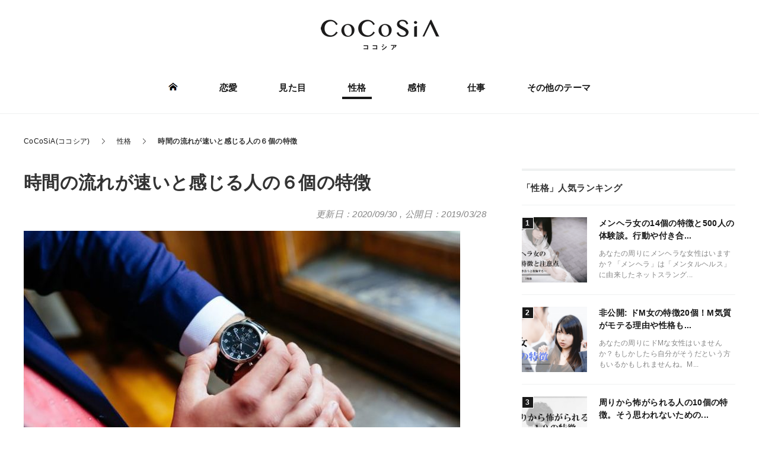

--- FILE ---
content_type: text/html; charset=UTF-8
request_url: https://seikatsu-hyakka.com/archives/68395
body_size: 14508
content:
<!DOCTYPE html>
<html lang="ja" xml:lang="ja" class="col2r" itemscope itemtype="http://schema.org/Article">
<head prefix="og: http://ogp.me/ns# fb: http://ogp.me/ns/fb#">

<link media="all" href="https://seikatsu-hyakka.com/wp/wp-content/cache/autoptimize/css/autoptimize_07095503bc321eb30828dddf77538122.css" rel="stylesheet"><title>時間の流れが速いと感じる人の６個の特徴 | CoCoSiA(ココシア)</title>
<meta charset="UTF-8">
<meta http-equiv="X-UA-Compatible" content="IE=edge">
<meta name="viewport" content="width=device-width, initial-scale=1, maximum-scale=1">
<meta name="referrer" content="no-referrer">
<meta name="keywords" content="性格">
<meta name="description" content="一日中家で過ごしている婆さんは、ずっとテレビの前に陣取って、大好きな番組を見ているのです。 もちろん、朝はNHKの連続の朝ドラが大好きで毎日見ているのですが、それだけでは飽き足らず、BS番組も追っかけて繰り返し同じものを・・・">
<link href="/font/css/all.min.css" rel="stylesheet">
<link rel="canonical" href="https://seikatsu-hyakka.com/archives/68395" />
<link rel="next" href="https://seikatsu-hyakka.com/archives/68395/2" class="post-page-numbers" />
<meta name='robots' content='max-image-preview:large' />
	    <script>
	        var ajaxurl = "https://seikatsu-hyakka.com/wp/wp-admin/admin-ajax.php";
	    </script>
	<link rel='dns-prefetch' href='//cdnjs.cloudflare.com' />





<script type='text/javascript' src='https://cdnjs.cloudflare.com/ajax/libs/jquery/3.3.1/jquery.min.js' id='jquery-js'></script>
<!-- Adexchange -->
<script>
  (function(i,s,o,g,r,a,m){i['GoogleAnalyticsObject']=r;i[r]=i[r]||function(){
  (i[r].q=i[r].q||[]).push(arguments)},i[r].l=1*new Date();a=s.createElement(o),
  m=s.getElementsByTagName(o)[0];a.async=1;a.src=g;m.parentNode.insertBefore(a,m)
  })(window,document,'script','https://www.google-analytics.com/analytics.js','ga');

  ga('create', 'UA-92095504-1', 'auto');
  ga('send', 'pageview');

</script>
<meta name="google-site-verification" content="Z90592eJpGE2tcwpHXODD7YS68BNVMQVkDALts4l9HE" />
<meta name="msvalidate.01" content="F0F86B485CA076ED1E3DA443B707CDC8" />
<script async src="//pagead2.googlesyndication.com/pagead/js/adsbygoogle.js"></script>
<script>
  (adsbygoogle = window.adsbygoogle || []).push({
    google_ad_client: "ca-pub-6789853916036156",
    enable_page_level_ads: true
  });
</script>
<script async='async' src='https://www.googletagservices.com/tag/js/gpt.js'></script>
<script>
  var googletag = googletag || {};
  googletag.cmd = googletag.cmd || [];
</script>

<script>
  googletag.cmd.push(function() {
    googletag.defineSlot('/9116787/1192893', [[300, 250], [336, 280]], '1192893').addService(googletag.pubads());
    googletag.defineSlot('/9116787/1192897', [[300, 250], [336, 280]], '1192897').addService(googletag.pubads());
    googletag.defineSlot('/9116787/1192898', [[300, 250], [336, 280]], '1192898').addService(googletag.pubads());
    googletag.defineSlot('/62532913/p_seikatsuhyakka_336x280_r-kijinaka41_18476', [[300, 250], [336, 280]], 'div-gpt-ad-1532918221630-2').addService(googletag.pubads());
    googletag.defineSlot('/62532913/p_seikatsuhyakka_336x280_r-kijinaka71_18476', [[300, 250], [336, 280]], 'div-gpt-ad-1532918221630-6').addService(googletag.pubads());
    googletag.defineSlot('/9116787/1353033', [[300, 250], [336, 280]], '1353033').addService(googletag.pubads());
    googletag.pubads().enableSingleRequest();
    googletag.enableServices();
  });
</script>
<script type="text/javascript" src="//js.gsspcln.jp/o/16892/a147732.js" async></script><script type="text/javascript">!function(o){o.gnsmod=o.gnsmod||{},o.googletag=o.googletag||{},googletag.cmd=googletag.cmd||[],googletag.cmd.push(function(){googletag.pubads().disableInitialLoad()}),gnsmod.refresh=function(){gnsmod.refreshCalled||(gnsmod.refreshCalled=!0,googletag.cmd.push(function(){googletag.pubads().refresh()}))},setTimeout(function(){gnsmod.refresh("timeout")},5e3)}(window);</script><!-- /Adexchange -->

<!--OGP-->
<meta name="twitter:card" content="summary_large_image">
<meta content="@kayoko_list" name="twitter:site">
<meta property="og:type" content="article" />
<meta property="og:url" content="https://seikatsu-hyakka.com/archives/68395" />
<meta property="og:title" content="時間の流れが速いと感じる人の６個の特徴 | CoCoSiA(ココシア)" />
<meta property="og:description" content="一日中家で過ごしている婆さんは、ずっとテレビの前に陣取って、大好きな番組を見ているのです。 もちろん、朝はNHKの連続の朝ドラが大好きで毎日見ているのですが、それだけでは飽き足らず、BS番組も追っかけて繰り返し同じものを・・・" />
<meta property="og:site_name" content="CoCoSiA(ココシア)" />
<meta property="og:image" content="https://seikatsu-hyakka.com/wp/wp-content/uploads/2018/06/shutterstock_517983433_R.jpg" />
<meta property="og:locale" content="ja_JP" />
<!--OGP-->

<!--microdata-->
<meta itemprop="name" content="時間の流れが速いと感じる人の６個の特徴 | CoCoSiA(ココシア)" />
<meta itemprop="description" content="一日中家で過ごしている婆さんは、ずっとテレビの前に陣取って、大好きな番組を見ているのです。 もちろん、朝はNHKの連続の朝ドラが大好きで毎日見ているのですが、それだけでは飽き足らず、BS番組も追っかけて繰り返し同じものを・・・" />
<meta itemprop="image" content="https://seikatsu-hyakka.com/wp/wp-content/uploads/2018/06/shutterstock_517983433_R.jpg" />
<!--microdata-->
<link rel="shortcut icon" type="image/x-icon" href="https://seikatsu-hyakka.com/wp/wp-content/themes/keni70/assets/favicon/favicon2.ico">
<link rel="apple-touch-icon" href="https://seikatsu-hyakka.com/wp/wp-content/themes/keni70/images/apple-touch-icon.png">
<link rel="apple-touch-icon-precomposed" href="https://seikatsu-hyakka.com/wp/wp-content/themes/keni70/images/apple-touch-icon.png">
<link rel="icon" href="https://seikatsu-hyakka.com/wp/wp-content/themes/keni70/images/apple-touch-icon.png">
<!--[if lt IE 9]><script src="https://seikatsu-hyakka.com/wp/wp-content/themes/keni70/js/html5.js"></script><![endif]-->
<script async src="https://pagead2.googlesyndication.com/pagead/js/adsbygoogle.js?client=ca-pub-6789853916036156"
     crossorigin="anonymous"></script>

<!-- Geniee Wrapper Head Tag -->
<script>
  window.gnshbrequest = window.gnshbrequest || {cmd:[]};
  window.gnshbrequest.cmd.push(function(){
    window.gnshbrequest.registerPassback("1522656");
    window.gnshbrequest.forceInternalRequest();
  });
</script>
<script async src="https://cpt.geniee.jp/hb/v1/215151/607/wrapper.min.js"></script>
<!-- /Geniee Wrapper Head Tag -->


<script src="https://seikatsu-hyakka.com/wp/wp-content/themes/keni70/assets/js/head.js?_=1690431285"></script>
</head>
<body class="post-template-default single single-post postid-68395 single-format-standard">


  
  <div class="container">
    <header id="top" class="header">
      <div class="header__inner">
        <div class="header__title">                    <a href="https://seikatsu-hyakka.com"><img src="https://seikatsu-hyakka.com/wp/wp-content/themes/keni70/assets/img/logo.png" alt="CoCoSiA(ココシア)" /></a>
                  </div>              </div>
      <!--▼グローバルナビ-->
      <nav class="globalNav" id="js-globalNav">
  <div class="globalNav__inner">
  <ul id="menu" class="globalNav__items">
  <li class="globalNav__item menu-item"><a href="/"><img class="nolazyload" src="https://seikatsu-hyakka.com/wp/wp-content/themes/keni70/assets/img/icon_home.png" alt="ホーム"></a></li>
  <li class="globalNav__item menu-item"><a href="https://seikatsu-hyakka.com/archives/category/love">恋愛</a></li><li class="globalNav__item menu-item"><a href="https://seikatsu-hyakka.com/archives/category/mitame">見た目</a></li><li class="globalNav__item menu-item js-current"><a href="https://seikatsu-hyakka.com/archives/category/seikaku">性格</a></li><li class="globalNav__item menu-item"><a href="https://seikatsu-hyakka.com/archives/category/kanjo">感情</a></li><li class="globalNav__item menu-item"><a href="https://seikatsu-hyakka.com/archives/category/shigoto">仕事</a></li>
  <li class="globalNav__item menu-item"><a href="/list/">その他のテーマ</a></li>
</ul>  </div>
</nav>
      <!--▲グローバルナビ-->
      <div class="main-image">
      </div>
    </header>
    <!--▲サイトヘッダー-->
    <div class="l-main">
      <!--▼パン屑ナビ-->
            
<nav class="c-breadcrumbs">
<ol class="c-breadcrumbs__items" itemscope="" itemtype="http://schema.org/BreadcrumbList">
<li class="c-breadcrumbs__item -first" itemprop="itemListElement" itemscope itemtype="http://schema.org/ListItem">
	<a itemprop="item" href="https://seikatsu-hyakka.com"><span itemprop="name">CoCoSiA(ココシア)</span></a>
	<meta itemprop="position" content="1" />
</li>
<li class="c-breadcrumbs__item" itemprop="itemListElement" itemscope itemtype="http://schema.org/ListItem">
	<a itemprop="item" href="https://seikatsu-hyakka.com/archives/category/seikaku"><span itemprop="name">性格</span></a>
	<meta itemprop="position" content="2" />
</li>
<li class="c-breadcrumbs__item -last">時間の流れが速いと感じる人の６個の特徴</li>

</ol>
</nav>            <!--▲パン屑ナビ-->
      <div class="l-inner">
        <!--▼メインコンテンツ-->
        <div class="l-main__contents">
          <main>


<!-- logly_icon https://seikatsu-hyakka.com/wp/wp-content/uploads/2018/06/shutterstock_517983433_R.jpg -->
<article class="l-article -post">
  <header class="l-article__header">
    <h1 class="a-title -large" itemprop="headline">
      <!-- logly_title_begin -->時間の流れが速いと感じる人の６個の特徴<!-- logly_title_end -->
    </h1>
    <div class="l-article__footer">
            <div class="l-article__date up-to-date">
        <p class="post-date">
          <time datetime="2020-09-30T18:58:42" itemprop="dateModified" content="2020-09-30T18:58:42">更新日：2020/09/30</time>
          <span>,</span>
          <!-- logly_date 2019-03-28 -->
          <time datetime="2019-03-28T16:19:43" itemprop="datePublished" content="2019-03-28T16:19:43">公開日：2019/03/28</time>
        </p>
        <meta itemprop="dateModified" content="2020-09-30T18:58:42">
      </div>
    </div>
  </header>
  <div class="l-article__body">
  <!-- logly_body_begin -->
  <div class="theContentWrap-ccc"><p><img decoding="async" src="https://seikatsu-hyakka.com/wp-content/uploads/2018/06/shutterstock_517983433_R.jpg" alt="" width="736" height="491" class="alignnone size-full wp-image-67197" srcset="https://seikatsu-hyakka.com/wp/wp-content/uploads/2018/06/shutterstock_517983433_R.jpg 736w, https://seikatsu-hyakka.com/wp/wp-content/uploads/2018/06/shutterstock_517983433_R-300x200.jpg 300w" sizes="(max-width: 736px) 100vw, 736px" /><br />
一日中家で過ごしている婆さんは、ずっとテレビの前に陣取って、大好きな番組を見ているのです。</p>
<p>もちろん、朝はNHKの連続の朝ドラが大好きで毎日見ているのですが、それだけでは飽き足らず、BS番組も追っかけて繰り返し同じものを見ているようです。</p>
<p>毎回見るたびに何かに感動して、何を話しかけても気が付かないぐらい集中しているようです。</p>
<p>これほど興味を持つことがあれば生きがいもあるだろうと思い、今は暖かく見守っているのですが。</p><div class='code-block code-block-7' style='margin: 8px auto; text-align: center; display: block; clear: both;'>
<!-- Geniee Body Tag 1549165 -->
<div data-cptid="1549165" style="display: block;">
<script>
  window.gnshbrequest.cmd.push(function() {
    window.gnshbrequest.applyThirdPartyTag("1549165", "[data-cptid='1549165']");
  });
</script>
</div>
<!-- /Geniee Body Tag 1549165 --></div>

<p>そして、毎週放送される夜の連続ドラマも好きなものがあって、毎週それも欠かさずに見ています。</p>
<p>そして、その番組が始まると決まって言う台詞が「もう一週間経ってしまったのね」「時間が経つのは速いね」という言葉です。</p>
<p>番組と同じで、毎回同じセリフを聞かされる方も「そういえば、一週間が過ぎてしまったのか」と感じてしまうのです。</p>
<p>「年を取れば取るほど一年が速くなる」とよく言いますが、本当に年を取ると一年も速く感じるのでしょうか？もしそうなら、一週間ぐらいはあっという間なのでしょうか？</p>
<p>時間の流れについて、真剣に考えた人が多いようです。</p><div class='code-block code-block-8' style='margin: 8px auto; text-align: center; display: block; clear: both;'>
<script async src="https://pagead2.googlesyndication.com/pagead/js/adsbygoogle.js?client=ca-pub-6789853916036156"
     crossorigin="anonymous"></script>
<!-- 生活百科_PC記事中(2つ目) -->
<ins class="adsbygoogle"
     style="display:block"
     data-ad-client="ca-pub-6789853916036156"
     data-ad-slot="2373914992"
     data-ad-format="auto"
     data-full-width-responsive="true"></ins>
<script>
     (adsbygoogle = window.adsbygoogle || []).push({});
</script></div>

<p>単純に考えると、8歳の子供が考える1年は、その子供の生きてきた人生の8分の1であることに対して、80歳のお婆さんにとっての1年は、人生の80分の1に過ぎないのです。</p>
<p>子供は1年は長く感じて、80歳のお婆さんは短く感じることでしょう。</p>
<p>長いか短いかは、今現在に進行している時間の体感速度ではなく、過去を振り返った時に感じる時間の長さの印象によって決まるようです。</p>
<p>例えば、自分が小学校に通っていた頃を懐かしく思い出す時には、脳に記憶しておいた過去の情報を振り返っているのです。</p>
<p>その時の1年間という時の流れも振り返ってみると、それはどれくらいの長さに感じるかという感覚の違いによるのです。</p><div class='code-block code-block-9' style='margin: 8px auto; text-align: center; display: block; clear: both;'>
<script async src="https://pagead2.googlesyndication.com/pagead/js/adsbygoogle.js?client=ca-pub-6789853916036156"
     crossorigin="anonymous"></script>
<!-- 生活百科_PC記事中(3つ目) -->
<ins class="adsbygoogle"
     style="display:block"
     data-ad-client="ca-pub-6789853916036156"
     data-ad-slot="3495424970"
     data-ad-format="auto"
     data-full-width-responsive="true"></ins>
<script>
     (adsbygoogle = window.adsbygoogle || []).push({});
</script></div>

<p>このように、過去を振り返ってみて時間が長い短いと感じるだけでなく、今の時間が短い長いと人によって感じ方が異なることもります。</p>
<p>何かの良い回答を今か今かと待っている場合には、時間はとても長く感じます。</p>
<p>しかし、上司から何かの調査を頼まれていた時などは、期限が来るのがとても速く感じてしまいます。</p>
<p>「もう明日の朝には報告しなくてはいけない！」と時間が経つのが速く感じてしまいます。</p><div class='code-block code-block-10' style='margin: 8px auto; text-align: center; display: block; clear: both;'>
<script async src="https://pagead2.googlesyndication.com/pagead/js/adsbygoogle.js?client=ca-pub-6789853916036156"
     crossorigin="anonymous"></script>
<!-- 生活百科_PC記事中(4つ目) -->
<ins class="adsbygoogle"
     style="display:block"
     data-ad-client="ca-pub-6789853916036156"
     data-ad-slot="5738444930"
     data-ad-format="auto"
     data-full-width-responsive="true"></ins>
<script>
     (adsbygoogle = window.adsbygoogle || []).push({});
</script></div>

<p>嫌だと思っていることは、とても時間が短く感じるものです。</p>
<p>これと同じ感覚ですが、好きなことを楽しんでいる時は、とても短く感じてしまうのです。</p>
<p>そして、苦しいことをしている時には、とても時間が長く感じてしまうものです。</p>
<p>誰にも平等に与えられた時間ですが、私たちが体感する時間というものは、人や状況によって大きく変わることが分かります。</p>
<p>何かに集中している時もそうです。</p><div class='code-block code-block-11' style='margin: 8px auto; text-align: center; display: block; clear: both;'>
<script async src="https://pagead2.googlesyndication.com/pagead/js/adsbygoogle.js?client=ca-pub-6789853916036156"
     crossorigin="anonymous"></script>
<!-- 生活百科_PC記事中(5つ目) -->
<ins class="adsbygoogle"
     style="display:block"
     data-ad-client="ca-pub-6789853916036156"
     data-ad-slot="9062875609"
     data-ad-format="auto"
     data-full-width-responsive="true"></ins>
<script>
     (adsbygoogle = window.adsbygoogle || []).push({});
</script></div>

<p>好きなことややるべきことに集中していると、時間が速く感じることがあります。</p>
<p>やりたいことがたくさんある状態なのです。</p>
<p>あれもしよう、これもやりたいとワクワクしながら次の一手を考えているのです。</p>
<p>このように、次から次と考えている時には、あれからどれくらい経ったのだろうと考える暇などありません。</p>
<p>そうしながらも、時間はどんどん過ぎていく訳です。</p><div class='code-block code-block-12' style='margin: 8px auto; text-align: center; display: block; clear: both;'>
<!-- /9116787/1353033 -->
<div id='1353033' style='height:250px; width:300px;'>
<script>
googletag.cmd.push(function() { googletag.display('1353033'); });
</script>
</div></div>

<p>ある時に、ふと我に返って時間を意識するようになると、ビックリするぐらい時間が過ぎてしまっているのです。</p>
<p>つまり、好きなことに集中して没頭してしまうと、時間のことを考える暇がなくなり、時間の意識が無くなるので速く過ぎたように思えるのです。</p>
<p>誰か他人が近くにいて、絶えず時間のコールをしていれば、しれ程時間が速く過ぎるとは感じられないはずなのです。</p>
<p>時間の流れが速いと感じる人は、何かに集中していて時間のことを忘れているためなのです。</p>
<p>集中しているということは、没頭することがたくさんあって、どれからやろうかとワクワク感で頭がいっぱいになっている証拠でもあります。</p><div class='code-block code-block-13' style='margin: 8px auto; text-align: center; display: block; clear: both;'>
<!-- /62532913/p_seikatsuhyakka_336x280_r-kijinaka71_18476 -->
<div id='div-gpt-ad-1532918221630-6'>
<script>
googletag.cmd.push(function() { googletag.display('div-gpt-ad-1532918221630-6'); });
</script>
</div></div>

<p>では、<a href="https://seikatsu-hyakka.com/archives/68395">時間の流れ</a>が速いと感じている人は、どのような生活を送っているのでしょうか？</p>
<!-- Start TOC Style -->

<!-- End TOC Style --><div id="toc" class="c-toc"><div class="c-toc__header">この記事の目次</div><ol><li><div id="#chapter-1" class="-lvl c-toc__item"><label class="-text">時間の流れが速い人は充実した毎日を送っている！</label></div></li><li><div id="#chapter-2" class="-lvl c-toc__item"><label class="-text">時間の流れが速いと感じる人ってどんな人？</label></div></li><li><div id="#chapter-3" class="-lvl c-toc__item"><label class="-text">時間の流れが速いのはどんな時なのか</label></div></li><li><div id="#chapter-4" class="-lvl c-toc__item"><label class="-text">毎日が充実している人の特徴９選！</label></div></li><li><div id="#chapter-5" class="-lvl c-toc__item"><label class="-text">年齢を重ねれば重ねるほど時間の流れが速い！後悔しないように過ごそう</label></div></li></ol></div><h2>時間の流れが速い人は充実した毎日を送っている！</h2>
<p>「超忙しいので、時間が経つのが速いわ！」などとぼやいている人がいますが、一日中動きまくって働いている人は、時間が過ぎるのはアッという間だそうです。</p>
<p>1週間どころか1ヶ月もすぐに終わってしまうようです。</p>
<p>季節もどんどんと変わっていって、ちょっと気を許すと一年間もすぐに終わっていくようです。</p>
<p>このように、何かに没頭する時には、そのことだけを一生懸命に考えているので、脳はそのこと以外のことはおろそかになってしまうのです。</p>
</div>  <!-- logly_body_end -->

<!-- 続きを読む -->
<div class="link-pages pg-btn-gray">
<a href="https://seikatsu-hyakka.com/archives/68395/2" class="post-page-numbers"><span class="page-links_tp">続きを読む ▶︎</span></a>
</div>
<!-- /続きを読む -->

<!-- 続きを読む下部1 -->  </div>
</article>

<aside>
  <div class="m-socialArea">
    <p class="m-socialArea__text">参考になったらコメント・シェアを</p>
    <div class="m-socialArea__buttonsArea">
      <div class="-inline -twitter">
        <a href="https://twitter.com/intent/tweet?text=%E6%99%82%E9%96%93%E3%81%AE%E6%B5%81%E3%82%8C%E3%81%8C%E9%80%9F%E3%81%84%E3%81%A8%E6%84%9F%E3%81%98%E3%82%8B%E4%BA%BA%E3%81%AE%EF%BC%96%E5%80%8B%E3%81%AE%E7%89%B9%E5%BE%B4%20%23%E3%82%B3%E3%82%B3%E3%82%B7%E3%82%A2%0Ahttps%3A%2F%2Fseikatsu-hyakka.com%2Farchives%2F68395" class="twitter-share-button" target="_blank" rel="nofollow">
          <img src="https://seikatsu-hyakka.com/wp/wp-content/themes/keni70/assets/img/icon_share_twitter.png" alt="twitter">
        </a>
      </div>
      <div class="-inline -facebook">
        <a href="http://www.facebook.com/share.php?u=https://seikatsu-hyakka.com/archives/68395" rel="nofollow" target="_blank">
          <img src="https://seikatsu-hyakka.com/wp/wp-content/themes/keni70/assets/img/icon_share_facebook.png" alt="facebook">
        </a>
      </div>
      <div class="-inline -line">
        <a href="http://line.me/R/msg/text/?%E6%99%82%E9%96%93%E3%81%AE%E6%B5%81%E3%82%8C%E3%81%8C%E9%80%9F%E3%81%84%E3%81%A8%E6%84%9F%E3%81%98%E3%82%8B%E4%BA%BA%E3%81%AE%EF%BC%96%E5%80%8B%E3%81%AE%E7%89%B9%E5%BE%B4%20%23%E3%82%B3%E3%82%B3%E3%82%B7%E3%82%A2%0Ahttps%3A%2F%2Fseikatsu-hyakka.com%2Farchives%2F68395" target="_blank" rel="nofollow">
          <img src="https://seikatsu-hyakka.com/wp/wp-content/themes/keni70/assets/img/icon_share_line.png" alt="LINE">
        </a>
      </div>
      <div class="-inline -hatena">
        <a href="http://b.hatena.ne.jp/add?mode=confirm&amp;url=https://seikatsu-hyakka.com/archives/68395&amp;title=時間の流れが速いと感じる人の６個の特徴" target="_blank" rel="nofollow">
          <img src="https://seikatsu-hyakka.com/wp/wp-content/themes/keni70/assets/img/icon_share_hatena-b.png" alt="はてぶ">
        </a>
      </div>
    </div>
    <div class="m-socialArea__copyArea"><button class="m-btn" data-clipboard-text="https://seikatsu-hyakka.com/archives/68395"><i class="far fa-clipboard"></i> この記事のURLをコピーする</button></div>
  </div>
</aside>
<!-- recommend_rel -->
<!-- /recommend_rel -->
<aside>
  <div class="m-tagList">
    <div class="m-tagList__header headline--other">この記事に関するキーワード</div>
    <ul class="m-tagList__inner">
<li><a class="a-tag -radius" href="https://seikatsu-hyakka.com/archives/category/seikaku">性格</a></li>
    </ul>
  </div>
</aside>
<aside>
  <div class="headline--other">「性格」の関連記事</div>
  <ul class="l-postListWrap"><li class="l-postListWrap__item"><!-- 445978 --><article class="l-postList">
  <a href="https://seikatsu-hyakka.com/archives/12788" class="l-postList__inner" title="周りから怖がられる人の10個の特徴。そう思われないための...">
    <div class="l-postList__body">
      <header class="l-postList__header">
        <div class="a-title -side">周りから怖がられる人の10個の特徴。そう思われないための...</div>
      </header>
      <p class="l-postList__text">いつも周りから怖がられるという人はいませんか？自分にはそんなつもりがなくても、何か[su_hig...</p>
    </div>
    <div class="l-postList__image">
      <figure>
        <picture><img src="https://seikatsu-hyakka.com/wp/wp-content/uploads/2021/08/754e4879119b47bf08ea555b85c93e95-150x150.png" alt="周りから怖がられる人の10個の特徴。そう思われないための方法もご紹介！"></picture>
      </figure>
    </div>
  </a>
</article></li>
<li class="l-postListWrap__item"><!-- 134711 --><article class="l-postList">
  <a href="https://seikatsu-hyakka.com/archives/67836" class="l-postList__inner" title="仕事ができる女性の20個の特徴。性格や外見など">
    <div class="l-postList__body">
      <header class="l-postList__header">
        <div class="a-title -side">仕事ができる女性の20個の特徴。性格や外見など</div>
      </header>
      <p class="l-postList__text">近年女性の社会進出も活発になり、仕事が生きがいと言わんばかりにバリバリと働いているキャリアウーマ...</p>
    </div>
    <div class="l-postList__image">
      <figure>
        <picture><img src="https://seikatsu-hyakka.com/wp/wp-content/uploads/2021/09/fc3628d93715716041d581fb466bb2ee-150x150.png" alt="仕事ができる女性の20個の特徴。性格や外見など"></picture>
      </figure>
    </div>
  </a>
</article></li>
<li class="l-postListWrap__item"><!-- 206880 --><article class="l-postList">
  <a href="https://seikatsu-hyakka.com/archives/67879" class="l-postList__inner" title="連絡がマメな男の15個の特徴。気になる心理も一緒に解説！">
    <div class="l-postList__body">
      <header class="l-postList__header">
        <div class="a-title -side">連絡がマメな男の15個の特徴。気になる心理も一緒に解説！</div>
      </header>
      <p class="l-postList__text">あなたの周りに「マメだな」と思う男性はいますか？連絡がマメだったりちょっとした変化に気が付いてく...</p>
    </div>
    <div class="l-postList__image">
      <figure>
        <picture><img src="https://seikatsu-hyakka.com/wp/wp-content/uploads/2021/10/3aaf2b7bbb7821ae736e7d00c61dd998-150x150.png" alt="連絡がマメな男の15個の特徴。気になる心理も一緒に解説！"></picture>
      </figure>
    </div>
  </a>
</article></li>
<li class="l-postListWrap__item"><!-- 256377 --><article class="l-postList">
  <a href="https://seikatsu-hyakka.com/archives/42392" class="l-postList__inner" title="思春期の少女の9個の特徴。親に知ってほしい女性の気持ちの状態">
    <div class="l-postList__body">
      <header class="l-postList__header">
        <div class="a-title -side">思春期の少女の9個の特徴。親に知ってほしい女性の気持ちの状態</div>
      </header>
      <p class="l-postList__text">子供を持つ親であれば必ず通るであろう道が、[su_highlight background="#...</p>
    </div>
    <div class="l-postList__image">
      <figure>
        <picture><img src="https://seikatsu-hyakka.com/wp/wp-content/uploads/2021/08/c2f2a23236eb92a5f782d4edf7b8658d-150x150.png" alt="思春期の少女の9個の特徴。親に知ってほしい女性の気持ちの状態"></picture>
      </figure>
    </div>
  </a>
</article></li>
<li class="l-postListWrap__item"><!-- 359186 --><article class="l-postList">
  <a href="https://seikatsu-hyakka.com/archives/45827" class="l-postList__inner" title="感受性が強い人の特徴と適職。向いている仕事9選とその理由...">
    <div class="l-postList__body">
      <header class="l-postList__header">
        <div class="a-title -side">感受性が強い人の特徴と適職。向いている仕事9選とその理由...</div>
      </header>
      <p class="l-postList__text">「感受性が強いね」と言われることはありませんか？感受性豊かな人と言えば、ドラマの何気ないシーンを...</p>
    </div>
    <div class="l-postList__image">
      <figure>
        <picture><img src="https://seikatsu-hyakka.com/wp/wp-content/uploads/2021/08/b3115c2324e78299434b4e2115f8f36f-150x150.png" alt="感受性が強い人の特徴と適職。向いている仕事9選とその理由も解説！"></picture>
      </figure>
    </div>
  </a>
</article></li>
<li class="l-postListWrap__item"><!-- 242999 --><article class="l-postList">
  <a href="https://seikatsu-hyakka.com/archives/52420" class="l-postList__inner" title="ノンセクシャルな人の10個の特徴とカミングアウトされた時...">
    <div class="l-postList__body">
      <header class="l-postList__header">
        <div class="a-title -side">ノンセクシャルな人の10個の特徴とカミングアウトされた時...</div>
      </header>
      <p class="l-postList__text">近頃では世界的にLGBTが認知されはじめて、[su_highlight background="...</p>
    </div>
    <div class="l-postList__image">
      <figure>
        <picture><img src="https://seikatsu-hyakka.com/wp/wp-content/uploads/2021/08/9e48c96e47fa507bf57e878e9c46dcaa-150x150.png" alt="ノンセクシャルな人の10個の特徴とカミングアウトされた時の対応"></picture>
      </figure>
    </div>
  </a>
</article></li>
<li class="l-postListWrap__item"><!-- 109601 --><article class="l-postList">
  <a href="https://seikatsu-hyakka.com/archives/78339" class="l-postList__inner" title="食に興味がない人の15個の心理と解決策。食べなくても平気...">
    <div class="l-postList__body">
      <header class="l-postList__header">
        <div class="a-title -side">食に興味がない人の15個の心理と解決策。食べなくても平気...</div>
      </header>
      <p class="l-postList__text">衣食住は生活の基本ですが、その食に興味がないという人もいます。多くの人が食事を楽しみにしているこ...</p>
    </div>
    <div class="l-postList__image">
      <figure>
        <picture><img src="https://seikatsu-hyakka.com/wp/wp-content/uploads/2021/08/b19eb04dd283e46fac7e62aa26ff5a3f-150x150.png" alt="食に興味がない人の15個の心理と解決策。食べなくても平気なの？"></picture>
      </figure>
    </div>
  </a>
</article></li>
<li class="l-postListWrap__item"><!-- 245220 --><article class="l-postList">
  <a href="https://seikatsu-hyakka.com/archives/26845" class="l-postList__inner" title="小動物みたいと言われる女の子の16個の特徴。好かれる理由...">
    <div class="l-postList__body">
      <header class="l-postList__header">
        <div class="a-title -side">小動物みたいと言われる女の子の16個の特徴。好かれる理由...</div>
      </header>
      <p class="l-postList__text">人は誰しも小さくて可愛いものに惹かれがち。それは忙しい日々を送る中で、少しでも癒しが欲しいと無意...</p>
    </div>
    <div class="l-postList__image">
      <figure>
        <picture><img src="https://seikatsu-hyakka.com/wp/wp-content/uploads/2021/08/8152874f1bc7c5be9884f2db643e2025-150x150.png" alt="小動物みたいと言われる女の子の16個の特徴。好かれる理由も一緒にご紹介！"></picture>
      </figure>
    </div>
  </a>
</article></li>
</ul>
</aside><aside>
  <div class="c-author">
    <div class="c-author__inner">
      <dl>
        <dt style="background: url(https://seikatsu-hyakka.com/wp/wp-content/themes/keni70/assets/img/border.gif) repeat-x left bottom;">この記事を書いた人　　<strong>鈴木 結月</strong></dt>
        <dd>管理人の一人です。ライトなネタ記事から恋愛の込み入った話しまで広く書いています。</dd>
      </dl>
    </div>
    <!--/ inner -->
  </div>
</aside>

<!-- ページング上部1 --><div class="navigation">
  <ul>
    <li>
      <div class="c-pager">
        <nav class="c-pager__nav">
<ol class="wp-paginate wpp-blue-cta font-inherit" role="navigation"> <li><span class="page current">1</span></li> <li><a href="https://seikatsu-hyakka.com/archives/68395/2" class="post-page-numbers">2</a></li> <li><a href="https://seikatsu-hyakka.com/archives/68395/3" class="post-page-numbers">3</a></li> <li><a href="https://seikatsu-hyakka.com/archives/68395/4" class="post-page-numbers">4</a></li> <li><a href="https://seikatsu-hyakka.com/archives/68395/5" class="post-page-numbers">5</a></li> <li><a href="https://seikatsu-hyakka.com/archives/68395/6" class="post-page-numbers">6</a></li> <li><a href="https://seikatsu-hyakka.com/archives/68395/7" class="post-page-numbers">7</a></li> <li><a href="https://seikatsu-hyakka.com/archives/68395/8" class="post-page-numbers">8</a></li></ol>        </nav>
      </div>
    </li>
  </ul>
</div>
<!-- readmore_rel -->
<!-- /readmore_rel -->

<!-- ページング上部2 -->


        </main>
      </div><!--l-main__contents-->
      <!--▲メインコンテンツ-->
      <!--▼サブコンテンツ-->
<aside class="l-main__sidebar"><section class="l-section"><div class="headline--sidebar">「性格」人気ランキング</div><div class="textwidget"><ul class="l-postListWrap -rank"><li class="l-postListWrap__item">
  <article class="l-postList">
    <a class="l-postList__inner" href="https://seikatsu-hyakka.com/archives/2511" title="メンヘラ女の14個の特徴と500人の体験談。行動や付き合...">
      <div class="l-postList__body">
        <header class="l-postList__header">
          <div class="a-title -side">メンヘラ女の14個の特徴と500人の体験談。行動や付き合...</div>
        </header>
        <p class="l-postList__text">あなたの周りにメンヘラな女性はいますか？「メンヘラ」は「メンタルヘルス」に由来したネットスラング...</p>
      </div>
      <div class="l-postList__image">
        <figure>
          <picture>
            <img src="https://seikatsu-hyakka.com/wp/wp-content/uploads/2021/08/d4ae6965efe7865b1c6bf4111b8a6980.png" alt="メンヘラ女の14個の特徴と500人の体験談。行動や付き合...">
          </picture>
        </figure>
      </div>
    </a>
  </article>
</li><li class="l-postListWrap__item">
  <article class="l-postList">
    <a class="l-postList__inner" href="https://seikatsu-hyakka.com/?p=29569" title="非公開: ドM女の特徴20個！M気質がモテる理由や性格も...">
      <div class="l-postList__body">
        <header class="l-postList__header">
          <div class="a-title -side">非公開: ドM女の特徴20個！M気質がモテる理由や性格も...</div>
        </header>
        <p class="l-postList__text">あなたの周りにドMな女性はいませんか？もしかしたら自分がそうだという方もいるかもしれませんね。M...</p>
      </div>
      <div class="l-postList__image">
        <figure>
          <picture>
            <img src="https://seikatsu-hyakka.com/wp/wp-content/uploads/2021/08/0ec5a6d50b721191f1202d4677fdc0de.png" alt="非公開: ドM女の特徴20個！M気質がモテる理由や性格も...">
          </picture>
        </figure>
      </div>
    </a>
  </article>
</li><li class="l-postListWrap__item">
  <article class="l-postList">
    <a class="l-postList__inner" href="https://seikatsu-hyakka.com/archives/12788" title="周りから怖がられる人の10個の特徴。そう思われないための...">
      <div class="l-postList__body">
        <header class="l-postList__header">
          <div class="a-title -side">周りから怖がられる人の10個の特徴。そう思われないための...</div>
        </header>
        <p class="l-postList__text">いつも周りから怖がられるという人はいませんか？自分にはそんなつもりがなくても、何か[su_hig...</p>
      </div>
      <div class="l-postList__image">
        <figure>
          <picture>
            <img src="https://seikatsu-hyakka.com/wp/wp-content/uploads/2021/08/754e4879119b47bf08ea555b85c93e95.png" alt="周りから怖がられる人の10個の特徴。そう思われないための...">
          </picture>
        </figure>
      </div>
    </a>
  </article>
</li><li class="l-postListWrap__item">
  <article class="l-postList">
    <a class="l-postList__inner" href="https://seikatsu-hyakka.com/archives/67836" title="仕事ができる女性の20個の特徴。性格や外見など">
      <div class="l-postList__body">
        <header class="l-postList__header">
          <div class="a-title -side">仕事ができる女性の20個の特徴。性格や外見など</div>
        </header>
        <p class="l-postList__text">近年女性の社会進出も活発になり、仕事が生きがいと言わんばかりにバリバリと働いているキャリアウーマ...</p>
      </div>
      <div class="l-postList__image">
        <figure>
          <picture>
            <img src="https://seikatsu-hyakka.com/wp/wp-content/uploads/2021/09/fc3628d93715716041d581fb466bb2ee.png" alt="仕事ができる女性の20個の特徴。性格や外見など">
          </picture>
        </figure>
      </div>
    </a>
  </article>
</li><li class="l-postListWrap__item">
  <article class="l-postList">
    <a class="l-postList__inner" href="https://seikatsu-hyakka.com/archives/67879" title="連絡がマメな男の15個の特徴。気になる心理も一緒に解説！">
      <div class="l-postList__body">
        <header class="l-postList__header">
          <div class="a-title -side">連絡がマメな男の15個の特徴。気になる心理も一緒に解説！</div>
        </header>
        <p class="l-postList__text">あなたの周りに「マメだな」と思う男性はいますか？連絡がマメだったりちょっとした変化に気が付いてく...</p>
      </div>
      <div class="l-postList__image">
        <figure>
          <picture>
            <img src="https://seikatsu-hyakka.com/wp/wp-content/uploads/2021/10/3aaf2b7bbb7821ae736e7d00c61dd998.png" alt="連絡がマメな男の15個の特徴。気になる心理も一緒に解説！">
          </picture>
        </figure>
      </div>
    </a>
  </article>
</li></ul></div></section><!-- Recent Post W -->
<section id="cs_recent_post_widget-3" class="section-wrap widget-conts widget_cs_recent_post_widget"><div class="section-in"><div class="headline--sidebar">新着記事</div><ul class="l-postListWrap"><li class="l-postListWrap__item">
  <article class="l-postList">
    <a class="l-postList__inner" href="https://seikatsu-hyakka.com/archives/104931" title="ぬくもりが恋しくなる時18選！人肌恋しい時期や瞬間のある...">
      <div class="l-postList__body">
        <header class="l-postList__header">
          <div class="a-title -side">ぬくもりが恋しくなる時18選！人肌恋しい時期や瞬間のある...</div>
        </header>
        <p class="l-postList__text">「冬になると人のぬくもりが恋しくなる」など、寂しい気持ちを「ぬくもりが恋しい」という表現で表すこ...</p>
      </div>
      <div class="l-postList__image">
        <figure>
          <picture>
            <img src="https://seikatsu-hyakka.com/wp/wp-content/uploads/2024/04/pixta_65154933_M_R.jpg" alt="ぬくもりが恋しくなる時18選！人肌恋しい時期や瞬間のある...">
          </picture>
        </figure>
      </div>
    </a>
  </article>
</li><li class="l-postListWrap__item">
  <article class="l-postList">
    <a class="l-postList__inner" href="https://seikatsu-hyakka.com/archives/104928" title="奥様に人気な習い事10選！隙間時間にスキルアップをしたい...">
      <div class="l-postList__body">
        <header class="l-postList__header">
          <div class="a-title -side">奥様に人気な習い事10選！隙間時間にスキルアップをしたい...</div>
        </header>
        <p class="l-postList__text">奥様に習い事が人気です。 好きなことがあると楽しくなりますし、頑張ることで達成感を得ることができ...</p>
      </div>
      <div class="l-postList__image">
        <figure>
          <picture>
            <img src="https://seikatsu-hyakka.com/wp/wp-content/uploads/2024/04/pixta_38359825_M_R.jpg" alt="奥様に人気な習い事10選！隙間時間にスキルアップをしたい...">
          </picture>
        </figure>
      </div>
    </a>
  </article>
</li><li class="l-postListWrap__item">
  <article class="l-postList">
    <a class="l-postList__inner" href="https://seikatsu-hyakka.com/archives/104925" title="彼氏持ちなのに告白されちゃった時の対処法１０個！【店員さ...">
      <div class="l-postList__body">
        <header class="l-postList__header">
          <div class="a-title -side">彼氏持ちなのに告白されちゃった時の対処法１０個！【店員さ...</div>
        </header>
        <p class="l-postList__text">彼氏持ちにも関わらず、別の男性から告白されてしまったという経験がある女性は案外多いのではないでし...</p>
      </div>
      <div class="l-postList__image">
        <figure>
          <picture>
            <img src="https://seikatsu-hyakka.com/wp/wp-content/uploads/2024/04/pixta_41089489_M_R.jpg" alt="彼氏持ちなのに告白されちゃった時の対処法１０個！【店員さ...">
          </picture>
        </figure>
      </div>
    </a>
  </article>
</li><li class="l-postListWrap__item">
  <article class="l-postList">
    <a class="l-postList__inner" href="https://seikatsu-hyakka.com/archives/104922" title="キスのタイミング！初デートまでに知っておきたいキスまでの...">
      <div class="l-postList__body">
        <header class="l-postList__header">
          <div class="a-title -side">キスのタイミング！初デートまでに知っておきたいキスまでの...</div>
        </header>
        <p class="l-postList__text">好きな人ができて、念願叶って好きな人と付き合うことができればとても嬉しいですよね。 大好きな人と...</p>
      </div>
      <div class="l-postList__image">
        <figure>
          <picture>
            <img src="https://seikatsu-hyakka.com/wp/wp-content/uploads/2024/04/pixta_9351617_M_R.jpg" alt="キスのタイミング！初デートまでに知っておきたいキスまでの...">
          </picture>
        </figure>
      </div>
    </a>
  </article>
</li><li class="l-postListWrap__item">
  <article class="l-postList">
    <a class="l-postList__inner" href="https://seikatsu-hyakka.com/archives/104919" title="彼氏と結婚！長年付き合って結婚できた流れを教えます！あな...">
      <div class="l-postList__body">
        <header class="l-postList__header">
          <div class="a-title -side">彼氏と結婚！長年付き合って結婚できた流れを教えます！あな...</div>
        </header>
        <p class="l-postList__text">大好きな彼氏との将来の目標は「結婚」だという女性も多いと思います。 ただ、結婚となるとなかなか前...</p>
      </div>
      <div class="l-postList__image">
        <figure>
          <picture>
            <img src="https://seikatsu-hyakka.com/wp/wp-content/uploads/2024/04/pixta_44555658_M_R.jpg" alt="彼氏と結婚！長年付き合って結婚できた流れを教えます！あな...">
          </picture>
        </figure>
      </div>
    </a>
  </article>
</li></ul></div></section></aside>      <!--▲サブコンテンツ-->
    </div>
  </div>
    <footer class="footer">
    <div class="footer__inner">
      <div class="footer__contents">
        <nav class="footer__contents__nav">
          <ul>
<li><a href="https://seikatsu-hyakka.com/">ココシアTOP</a></li>
<li><a href="https://seikatsu-hyakka.com/list/">テーマ一覧</a></li>
<li><a href="https://seikatsu-hyakka.com/privacy" rel="nofollow">privacy policy</a></li>
<li><a href="https://seikatsu-hyakka.com/unei" rel="nofollow">運営者情報/連絡先</a></li>
</ul>
<p><script type="text/javascript" src="//cdn.taxel.jp/744/rw.js" async="" charset="UTF-8"></script></p>
        </nav>
        <div class="footer__contents__about">
          <strong class="a-title -footerAbout">CoCoSiA(ココシア)とは？</strong>
          <p>「ここで知るシアワセ」をテーマに運営しているWEBメディアです。<br>
            恋愛・人間関係・ライフスタイルなどのテーマで情報発信をしています。</p>
        </div>
      </div>
    </div>
    <div class="footer__copyright">
      <p><small>Copyright (C) 2021 CoCoSiA(ココシア) <span>All Rights Reserved.</span></small></p>
    </div>
<!--
    <ul class="footer__sns">
    <li><a href="" target="_blank" rel="nofollow"><img src="https://seikatsu-hyakka.com/wp/wp-content/themes/keni70/assets/img/icon_twitter.png" alt="CoCoSiA(ココシア)twitter"></a></li>
<li><a href="" target="_blank" rel="nofollow"><img src="https://seikatsu-hyakka.com/wp/wp-content/themes/keni70/assets/img/icon_insta.png" alt="CoCoSiA(ココシア)instagram"></a></li>
    </ul>
-->
  </footer>
</div><!-- / div.container -->

<script src="https://cdnjs.cloudflare.com/ajax/libs/jquery/3.3.1/jquery.min.js"></script>
<script>window.jQuery || document.write('<script src="https://seikatsu-hyakka.com/wp/wp-content/themes/keni70/assets/js/jquery-3.3.1.min.js"><\/script>')</script>
<script src="https://seikatsu-hyakka.com/wp/wp-content/themes/keni70/assets/js/bundle.js"></script>

<input type="hidden" id="ccc_nonce" name="ccc_nonce" value="3a4be024e6" /><input type="hidden" name="_wp_http_referer" value="/archives/68395" /><script type="text/javascript">
window.NREUM||(NREUM={}),__nr_require=function(e,t,n){function r(n){if(!t[n]){var o=t[n]={exports:{}};e[n][0].call(o.exports,function(t){var o=e[n][1][t];return r(o||t)},o,o.exports)}return t[n].exports}if("function"==typeof __nr_require)return __nr_require;for(var o=0;o<n.length;o++)r(n[o]);return r}({1:[function(e,t,n){function r(){}function o(e,t,n){return function(){return i(e,[f.now()].concat(u(arguments)),t?null:this,n),t?void 0:this}}var i=e("handle"),a=e(2),u=e(3),c=e("ee").get("tracer"),f=e("loader"),s=NREUM;"undefined"==typeof window.newrelic&&(newrelic=s);var p=["setPageViewName","setCustomAttribute","setErrorHandler","finished","addToTrace","inlineHit","addRelease"],d="api-",l=d+"ixn-";a(p,function(e,t){s[t]=o(d+t,!0,"api")}),s.addPageAction=o(d+"addPageAction",!0),s.setCurrentRouteName=o(d+"routeName",!0),t.exports=newrelic,s.interaction=function(){return(new r).get()};var m=r.prototype={createTracer:function(e,t){var n={},r=this,o="function"==typeof t;return i(l+"tracer",[f.now(),e,n],r),function(){if(c.emit((o?"":"no-")+"fn-start",[f.now(),r,o],n),o)try{return t.apply(this,arguments)}catch(e){throw c.emit("fn-err",[arguments,this,e],n),e}finally{c.emit("fn-end",[f.now()],n)}}}};a("setName,setAttribute,save,ignore,onEnd,getContext,end,get".split(","),function(e,t){m[t]=o(l+t)}),newrelic.noticeError=function(e){"string"==typeof e&&(e=new Error(e)),i("err",[e,f.now()])}},{}],2:[function(e,t,n){function r(e,t){var n=[],r="",i=0;for(r in e)o.call(e,r)&&(n[i]=t(r,e[r]),i+=1);return n}var o=Object.prototype.hasOwnProperty;t.exports=r},{}],3:[function(e,t,n){function r(e,t,n){t||(t=0),"undefined"==typeof n&&(n=e?e.length:0);for(var r=-1,o=n-t||0,i=Array(o<0?0:o);++r<o;)i[r]=e[t+r];return i}t.exports=r},{}],4:[function(e,t,n){t.exports={exists:"undefined"!=typeof window.performance&&window.performance.timing&&"undefined"!=typeof window.performance.timing.navigationStart}},{}],ee:[function(e,t,n){function r(){}function o(e){function t(e){return e&&e instanceof r?e:e?c(e,u,i):i()}function n(n,r,o,i){if(!d.aborted||i){e&&e(n,r,o);for(var a=t(o),u=m(n),c=u.length,f=0;f<c;f++)u[f].apply(a,r);var p=s[y[n]];return p&&p.push([b,n,r,a]),a}}function l(e,t){v[e]=m(e).concat(t)}function m(e){return v[e]||[]}function w(e){return p[e]=p[e]||o(n)}function g(e,t){f(e,function(e,n){t=t||"feature",y[n]=t,t in s||(s[t]=[])})}var v={},y={},b={on:l,emit:n,get:w,listeners:m,context:t,buffer:g,abort:a,aborted:!1};return b}function i(){return new r}function a(){(s.api||s.feature)&&(d.aborted=!0,s=d.backlog={})}var u="nr@context",c=e("gos"),f=e(2),s={},p={},d=t.exports=o();d.backlog=s},{}],gos:[function(e,t,n){function r(e,t,n){if(o.call(e,t))return e[t];var r=n();if(Object.defineProperty&&Object.keys)try{return Object.defineProperty(e,t,{value:r,writable:!0,enumerable:!1}),r}catch(i){}return e[t]=r,r}var o=Object.prototype.hasOwnProperty;t.exports=r},{}],handle:[function(e,t,n){function r(e,t,n,r){o.buffer([e],r),o.emit(e,t,n)}var o=e("ee").get("handle");t.exports=r,r.ee=o},{}],id:[function(e,t,n){function r(e){var t=typeof e;return!e||"object"!==t&&"function"!==t?-1:e===window?0:a(e,i,function(){return o++})}var o=1,i="nr@id",a=e("gos");t.exports=r},{}],loader:[function(e,t,n){function r(){if(!x++){var e=h.info=NREUM.info,t=d.getElementsByTagName("script")[0];if(setTimeout(s.abort,3e4),!(e&&e.licenseKey&&e.applicationID&&t))return s.abort();f(y,function(t,n){e[t]||(e[t]=n)}),c("mark",["onload",a()+h.offset],null,"api");var n=d.createElement("script");n.src="https://"+e.agent,t.parentNode.insertBefore(n,t)}}function o(){"complete"===d.readyState&&i()}function i(){c("mark",["domContent",a()+h.offset],null,"api")}function a(){return E.exists&&performance.now?Math.round(performance.now()):(u=Math.max((new Date).getTime(),u))-h.offset}var u=(new Date).getTime(),c=e("handle"),f=e(2),s=e("ee"),p=window,d=p.document,l="addEventListener",m="attachEvent",w=p.XMLHttpRequest,g=w&&w.prototype;NREUM.o={ST:setTimeout,SI:p.setImmediate,CT:clearTimeout,XHR:w,REQ:p.Request,EV:p.Event,PR:p.Promise,MO:p.MutationObserver};var v=""+location,y={beacon:"bam.nr-data.net",errorBeacon:"bam.nr-data.net",agent:"js-agent.newrelic.com/nr-1071.min.js"},b=w&&g&&g[l]&&!/CriOS/.test(navigator.userAgent),h=t.exports={offset:u,now:a,origin:v,features:{},xhrWrappable:b};e(1),d[l]?(d[l]("DOMContentLoaded",i,!1),p[l]("load",r,!1)):(d[m]("onreadystatechange",o),p[m]("onload",r)),c("mark",["firstbyte",u],null,"api");var x=0,E=e(4)},{}]},{},["loader"]);
;NREUM.info={beacon:"bam.nr-data.net",errorBeacon:"bam.nr-data.net",licenseKey:"2188b08136",applicationID:"120930153",sa:1}
</script>
<script type='text/javascript' src='https://seikatsu-hyakka.com/wp/wp-content/plugins/contact-form-7/includes/swv/js/index.js' id='swv-js'></script>
<script type='text/javascript' id='contact-form-7-js-extra'>
/* <![CDATA[ */
var wpcf7 = {"api":{"root":"https:\/\/seikatsu-hyakka.com\/wp-json\/","namespace":"contact-form-7\/v1"}};
/* ]]> */
</script>
<script type='text/javascript' src='https://seikatsu-hyakka.com/wp/wp-content/plugins/contact-form-7/includes/js/index.js' id='contact-form-7-js'></script>
<script type='text/javascript' src='https://seikatsu-hyakka.com/wp/wp-content/themes/keni70/module/ads/assets/js/widgets.js' id='widgetjs-js'></script>
<script type='text/javascript' id='yesno_script-js-extra'>
/* <![CDATA[ */
var yesno_text = {"back":"\u3082\u3069\u308b"};
/* ]]> */
</script>
<script type='text/javascript' src='https://seikatsu-hyakka.com/wp/wp-content/plugins/yesno-ext-score-brunch/js/yesno.js' id='yesno_script-js'></script>
<script type='text/javascript' src='https://seikatsu-hyakka.com/wp/wp-content/plugins/check-copy-contentsccc/js/jquery.selection.js' id='ccc-onload_selection-js'></script>
<script type='text/javascript' id='ccc-onload-js-extra'>
/* <![CDATA[ */
var CCC = {"endpoint":"https:\/\/seikatsu-hyakka.com\/wp\/wp-admin\/admin-ajax.php","action":"cccAjax","postID":"68395","nonce":"<input type=\"hidden\" id=\"_wpnonce\" name=\"_wpnonce\" value=\"3a4be024e6\" \/><input type=\"hidden\" name=\"_wp_http_referer\" value=\"\/archives\/68395\" \/>","remote_addr":"13.58.134.239","ga_push":""};
/* ]]> */
</script>
<script type='text/javascript' src='https://seikatsu-hyakka.com/wp/wp-content/plugins/check-copy-contentsccc/js/style.js' id='ccc-onload-js'></script>
<script src="https://seikatsu-hyakka.com/wp/wp-content/themes/keni70/js/clipboard.min.js"></script>
<script>
(function($) {
  if (typeof ClipboardJS !== 'undefined') {
    var clipboard = new ClipboardJS('.m-socialArea__copyArea .m-btn');
    $('.m-socialArea__copyArea .m-btn').on('click', function(e) {
      if ($(this).hasClass('-copied')) { return false; }
      var txt = $(this).html();
      $(this).addClass('-copied');
      $(this).text('記事のURLをコピーしました');
      setTimeout(function() {
        $('.m-socialArea__copyArea .m-btn').removeClass('-copied');
        $('.m-socialArea__copyArea .m-btn').html(txt);
      }, 3000);
    });
  }
})(jQuery);
</script>




</body>
</html>


--- FILE ---
content_type: text/html; charset=utf-8
request_url: https://www.google.com/recaptcha/api2/aframe
body_size: 264
content:
<!DOCTYPE HTML><html><head><meta http-equiv="content-type" content="text/html; charset=UTF-8"></head><body><script nonce="iSisINljnNDvn0BFz7eetg">/** Anti-fraud and anti-abuse applications only. See google.com/recaptcha */ try{var clients={'sodar':'https://pagead2.googlesyndication.com/pagead/sodar?'};window.addEventListener("message",function(a){try{if(a.source===window.parent){var b=JSON.parse(a.data);var c=clients[b['id']];if(c){var d=document.createElement('img');d.src=c+b['params']+'&rc='+(localStorage.getItem("rc::a")?sessionStorage.getItem("rc::b"):"");window.document.body.appendChild(d);sessionStorage.setItem("rc::e",parseInt(sessionStorage.getItem("rc::e")||0)+1);localStorage.setItem("rc::h",'1769797163078');}}}catch(b){}});window.parent.postMessage("_grecaptcha_ready", "*");}catch(b){}</script></body></html>

--- FILE ---
content_type: application/javascript
request_url: https://seikatsu-hyakka.com/wp/wp-content/themes/keni70/assets/js/bundle.js
body_size: 10081
content:
var BodyBundle=function(){"use strict";function e(e,t){if(!(e instanceof t))throw new TypeError("Cannot call a class as a function")}function t(e,t){for(var n=0;n<t.length;n++){var o=t[n];o.enumerable=o.enumerable||!1,o.configurable=!0,"value"in o&&(o.writable=!0),Object.defineProperty(e,o.key,o)}}function n(e,n,o){return n&&t(e.prototype,n),o&&t(e,o),e}
/*!
   * @copyright Copyright (c) 2017 IcoMoon.io
   * @license   Licensed under MIT license
   *            See https://github.com/Keyamoon/svgxuse
   * @version   1.2.6
   */!function(){if("undefined"!=typeof window&&window.addEventListener){var e,t,n,o=Object.create(null),i=function(){clearTimeout(t),t=setTimeout(e,100)},r=function(){},s=function(e){function t(e){var t;return void 0!==e.protocol?t=e:(t=document.createElement("a")).href=e,t.protocol.replace(/:/g,"")+t.host}var n,o,i;return window.XMLHttpRequest&&(n=new XMLHttpRequest,o=t(location),i=t(e),n=void 0===n.withCredentials&&""!==i&&i!==o?XDomainRequest||void 0:XMLHttpRequest),n},a="http://www.w3.org/1999/xlink";e=function(){var e,t,n,d,l,c,u,m,f,h,p=0;function g(){var e;0===(p-=1)&&(r(),window.addEventListener("resize",i,!1),window.addEventListener("orientationchange",i,!1),window.MutationObserver?((e=new MutationObserver(i)).observe(document.documentElement,{childList:!0,subtree:!0,attributes:!0}),r=function(){try{e.disconnect(),window.removeEventListener("resize",i,!1),window.removeEventListener("orientationchange",i,!1)}catch(e){}}):(document.documentElement.addEventListener("DOMSubtreeModified",i,!1),r=function(){document.documentElement.removeEventListener("DOMSubtreeModified",i,!1),window.removeEventListener("resize",i,!1),window.removeEventListener("orientationchange",i,!1)}))}function v(e){return function(){!0!==o[e.base]&&(e.useEl.setAttributeNS(a,"xlink:href","#"+e.hash),e.useEl.hasAttribute("href")&&e.useEl.setAttribute("href","#"+e.hash))}}function y(e){return function(){var t,n=document.body,o=document.createElement("x");e.onload=null,o.innerHTML=e.responseText,(t=o.getElementsByTagName("svg")[0])&&(t.setAttribute("aria-hidden","true"),t.style.position="absolute",t.style.width=0,t.style.height=0,t.style.overflow="hidden",n.insertBefore(t,n.firstChild)),g()}}function b(e){return function(){e.onerror=null,e.ontimeout=null,g()}}for(r(),f=document.getElementsByTagName("use"),l=0;l<f.length;l+=1){try{t=f[l].getBoundingClientRect()}catch(e){t=!1}e=(m=(d=f[l].getAttribute("href")||f[l].getAttributeNS(a,"href")||f[l].getAttribute("xlink:href"))&&d.split?d.split("#"):["",""])[0],n=m[1],c=t&&0===t.left&&0===t.right&&0===t.top&&0===t.bottom,t&&0===t.width&&0===t.height&&!c?(f[l].hasAttribute("href")&&f[l].setAttributeNS(a,"xlink:href",d),e.length&&(!0!==(h=o[e])&&setTimeout(v({useEl:f[l],base:e,hash:n}),0),void 0===h&&void 0!==(u=s(e))&&(h=new u,o[e]=h,h.onload=y(h),h.onerror=b(h),h.ontimeout=b(h),h.open("GET",e),h.send(),p+=1))):c?e.length&&o[e]&&setTimeout(v({useEl:f[l],base:e,hash:n}),0):void 0===o[e]?o[e]=!0:o[e].onload&&(o[e].abort(),delete o[e].onload,o[e]=!0)}f="",p+=1,g()},n=function(){window.removeEventListener("load",n,!1),t=setTimeout(e,0)},"complete"!==document.readyState?window.addEventListener("load",n,!1):n()}}();var o="undefined"!=typeof globalThis?globalThis:"undefined"!=typeof window?window:"undefined"!=typeof global?global:"undefined"!=typeof self?self:{};!function(){function e(e){var t=!0,n=!1,o=null,i={text:!0,search:!0,url:!0,tel:!0,email:!0,password:!0,number:!0,date:!0,month:!0,week:!0,time:!0,datetime:!0,"datetime-local":!0};function r(e){return!!(e&&e!==document&&"HTML"!==e.nodeName&&"BODY"!==e.nodeName&&"classList"in e&&"contains"in e.classList)}function s(e){var t=e.type,n=e.tagName;return!("INPUT"!==n||!i[t]||e.readOnly)||"TEXTAREA"===n&&!e.readOnly||!!e.isContentEditable}function a(e){e.classList.contains("focus-visible")||(e.classList.add("focus-visible"),e.setAttribute("data-focus-visible-added",""))}function d(e){e.hasAttribute("data-focus-visible-added")&&(e.classList.remove("focus-visible"),e.removeAttribute("data-focus-visible-added"))}function l(n){n.metaKey||n.altKey||n.ctrlKey||(r(e.activeElement)&&a(e.activeElement),t=!0)}function c(e){t=!1}function u(e){r(e.target)&&(t||s(e.target))&&a(e.target)}function m(e){r(e.target)&&(e.target.classList.contains("focus-visible")||e.target.hasAttribute("data-focus-visible-added"))&&(n=!0,window.clearTimeout(o),o=window.setTimeout((function(){n=!1}),100),d(e.target))}function f(e){"hidden"===document.visibilityState&&(n&&(t=!0),h())}function h(){document.addEventListener("mousemove",g),document.addEventListener("mousedown",g),document.addEventListener("mouseup",g),document.addEventListener("pointermove",g),document.addEventListener("pointerdown",g),document.addEventListener("pointerup",g),document.addEventListener("touchmove",g),document.addEventListener("touchstart",g),document.addEventListener("touchend",g)}function p(){document.removeEventListener("mousemove",g),document.removeEventListener("mousedown",g),document.removeEventListener("mouseup",g),document.removeEventListener("pointermove",g),document.removeEventListener("pointerdown",g),document.removeEventListener("pointerup",g),document.removeEventListener("touchmove",g),document.removeEventListener("touchstart",g),document.removeEventListener("touchend",g)}function g(e){e.target.nodeName&&"html"===e.target.nodeName.toLowerCase()||(t=!1,p())}document.addEventListener("keydown",l,!0),document.addEventListener("mousedown",c,!0),document.addEventListener("pointerdown",c,!0),document.addEventListener("touchstart",c,!0),document.addEventListener("visibilitychange",f,!0),h(),e.addEventListener("focus",u,!0),e.addEventListener("blur",m,!0),e.nodeType===Node.DOCUMENT_FRAGMENT_NODE&&e.host?e.host.setAttribute("data-js-focus-visible",""):e.nodeType===Node.DOCUMENT_NODE&&(document.documentElement.classList.add("js-focus-visible"),document.documentElement.setAttribute("data-js-focus-visible",""))}if("undefined"!=typeof window&&"undefined"!=typeof document){var t;window.applyFocusVisiblePolyfill=e;try{t=new CustomEvent("focus-visible-polyfill-ready")}catch(e){(t=document.createEvent("CustomEvent")).initCustomEvent("focus-visible-polyfill-ready",!1,!1,{})}window.dispatchEvent(t)}"undefined"!=typeof document&&e(document)}();
/*! npm.im/object-fit-images 3.2.4 */
var i="bfred-it:object-fit-images",r=/(object-fit|object-position)\s*:\s*([-.\w\s%]+)/g,s="undefined"==typeof Image?{style:{"object-position":1}}:new Image,a="object-fit"in s.style,d="object-position"in s.style,l="background-size"in s.style,c="string"==typeof s.currentSrc,u=s.getAttribute,m=s.setAttribute,f=!1;function h(e,t,n){var o="data:image/svg+xml,%3Csvg xmlns='http://www.w3.org/2000/svg' width='"+(t||1)+"' height='"+(n||0)+"'%3E%3C/svg%3E";u.call(e,"src")!==o&&m.call(e,"src",o)}function p(e,t){e.naturalWidth?t(e):setTimeout(p,100,e,t)}function g(e){var t=function(e){for(var t,n=getComputedStyle(e).fontFamily,o={};null!==(t=r.exec(n));)o[t[1]]=t[2];return o}(e),n=e[i];if(t["object-fit"]=t["object-fit"]||"fill",!n.img){if("fill"===t["object-fit"])return;if(!n.skipTest&&a&&!t["object-position"])return}if(!n.img){n.img=new Image(e.width,e.height),n.img.srcset=u.call(e,"data-ofi-srcset")||e.srcset,n.img.src=u.call(e,"data-ofi-src")||e.src,m.call(e,"data-ofi-src",e.src),e.srcset&&m.call(e,"data-ofi-srcset",e.srcset),h(e,e.naturalWidth||e.width,e.naturalHeight||e.height),e.srcset&&(e.srcset="");try{!function(e){var t={get:function(t){return e[i].img[t||"src"]},set:function(t,n){return e[i].img[n||"src"]=t,m.call(e,"data-ofi-"+n,t),g(e),t}};Object.defineProperty(e,"src",t),Object.defineProperty(e,"currentSrc",{get:function(){return t.get("currentSrc")}}),Object.defineProperty(e,"srcset",{get:function(){return t.get("srcset")},set:function(e){return t.set(e,"srcset")}})}(e)}catch(e){window.console}}!function(e){if(e.srcset&&!c&&window.picturefill){var t=window.picturefill._;e[t.ns]&&e[t.ns].evaled||t.fillImg(e,{reselect:!0}),e[t.ns].curSrc||(e[t.ns].supported=!1,t.fillImg(e,{reselect:!0})),e.currentSrc=e[t.ns].curSrc||e.src}}(n.img),e.style.backgroundImage='url("'+(n.img.currentSrc||n.img.src).replace(/"/g,'\\"')+'")',e.style.backgroundPosition=t["object-position"]||"center",e.style.backgroundRepeat="no-repeat",e.style.backgroundOrigin="content-box",/scale-down/.test(t["object-fit"])?p(n.img,(function(){n.img.naturalWidth>e.width||n.img.naturalHeight>e.height?e.style.backgroundSize="contain":e.style.backgroundSize="auto"})):e.style.backgroundSize=t["object-fit"].replace("none","auto").replace("fill","100% 100%"),p(n.img,(function(t){h(e,t.naturalWidth,t.naturalHeight)}))}function v(e,t){var n=!f&&!e;if(t=t||{},e=e||"img",d&&!t.skipTest||!l)return!1;"img"===e?e=document.getElementsByTagName("img"):"string"==typeof e?e=document.querySelectorAll(e):"length"in e||(e=[e]);for(var o=0;o<e.length;o++)e[o][i]=e[o][i]||{skipTest:t.skipTest},g(e[o]);n&&(document.body.addEventListener("load",(function(e){"IMG"===e.target.tagName&&v(e.target,{skipTest:t.skipTest})}),!0),f=!0,e="img"),t.watchMQ&&window.addEventListener("resize",v.bind(null,e,{skipTest:t.skipTest}))}v.supportsObjectFit=a,v.supportsObjectPosition=d,function(){function e(e,t){return e[i]&&e[i].img&&("src"===t||"srcset"===t)?e[i].img:e}d||(HTMLImageElement.prototype.getAttribute=function(t){return u.call(e(this,t),t)},HTMLImageElement.prototype.setAttribute=function(t,n){return m.call(e(this,t),t,String(n))})}();var y,b,w,E,L,T,A,C,S,k,x=v,O=function(){function t(){var n=this;e(this,t),window.addEventListener("load",(function(){n.setup()}))}return n(t,[{key:"setup",value:function(){x("img.object-fit")}}]),t}(),M=function(){function t(){e(this,t),this.setup()}return n(t,[{key:"setup",value:function(){var e=document.documentElement,t=window.matchMedia("screen and (max-width:767px)");function n(t){t.matches?(e.classList.remove("view-pc"),e.classList.add("view-sp")):(e.classList.remove("view-sp"),e.classList.add("view-pc"))}t.addListener(n),n(t)}}]),t}(),B=function(){function t(){e(this,t),this.setup()}return n(t,[{key:"setup",value:function(){var e=[].slice.call(document.getElementsByTagName("a")),t=window.navigator.userAgent.toLowerCase();~t.indexOf("msie")||~t.indexOf("trident")||e.forEach((function(e){if("_blank"===e.target){var t=e.rel.split(" ");~t.indexOf("noopener")||(t.push("noopener"),e.setAttribute("rel",t.join(" ").trim())),~t.indexOf("noreferrer")||(t.push("noreferrer"),e.setAttribute("rel",t.join(" ").trim()))}}))}}]),t}(),I={exports:{}};
/*! smooth-scroll v16.1.3 | (c) 2020 Chris Ferdinandi | MIT License | http://github.com/cferdinandi/smooth-scroll */
y=I,window.Element&&!Element.prototype.closest&&(Element.prototype.closest=function(e){var t,n=(this.document||this.ownerDocument).querySelectorAll(e),o=this;do{for(t=n.length;0<=--t&&n.item(t)!==o;);}while(t<0&&(o=o.parentElement));return o}),function(){function e(e,t){t=t||{bubbles:!1,cancelable:!1,detail:void 0};var n=document.createEvent("CustomEvent");return n.initCustomEvent(e,t.bubbles,t.cancelable,t.detail),n}"function"!=typeof window.CustomEvent&&(e.prototype=window.Event.prototype,window.CustomEvent=e)}(),function(){for(var e=0,t=["ms","moz","webkit","o"],n=0;n<t.length&&!window.requestAnimationFrame;++n)window.requestAnimationFrame=window[t[n]+"RequestAnimationFrame"],window.cancelAnimationFrame=window[t[n]+"CancelAnimationFrame"]||window[t[n]+"CancelRequestAnimationFrame"];window.requestAnimationFrame||(window.requestAnimationFrame=function(t,n){var o=(new Date).getTime(),i=Math.max(0,16-(o-e)),r=window.setTimeout((function(){t(o+i)}),i);return e=o+i,r}),window.cancelAnimationFrame||(window.cancelAnimationFrame=function(e){clearTimeout(e)})}(),b=void 0!==o?o:"undefined"!=typeof window?window:o,y.exports=(w=b,E={ignore:"[data-scroll-ignore]",header:null,topOnEmptyHash:!0,speed:500,speedAsDuration:!1,durationMax:null,durationMin:null,clip:!0,offset:0,easing:"easeInOutCubic",customEasing:null,updateURL:!0,popstate:!0,emitEvents:!0},L=function(){var e={};return Array.prototype.forEach.call(arguments,(function(t){for(var n in t){if(!t.hasOwnProperty(n))return;e[n]=t[n]}})),e},T=function(e){"#"===e.charAt(0)&&(e=e.substr(1));for(var t,n=String(e),o=n.length,i=-1,r="",s=n.charCodeAt(0);++i<o;){if(0===(t=n.charCodeAt(i)))throw new InvalidCharacterError("Invalid character: the input contains U+0000.");r+=1<=t&&t<=31||127==t||0===i&&48<=t&&t<=57||1===i&&48<=t&&t<=57&&45===s?"\\"+t.toString(16)+" ":128<=t||45===t||95===t||48<=t&&t<=57||65<=t&&t<=90||97<=t&&t<=122?n.charAt(i):"\\"+n.charAt(i)}return"#"+r},A=function(){return Math.max(document.body.scrollHeight,document.documentElement.scrollHeight,document.body.offsetHeight,document.documentElement.offsetHeight,document.body.clientHeight,document.documentElement.clientHeight)},C=function(e){return e?(t=e,parseInt(w.getComputedStyle(t).height,10)+e.offsetTop):0;var t},S=function(e,t,n){0===e&&document.body.focus(),n||(e.focus(),document.activeElement!==e&&(e.setAttribute("tabindex","-1"),e.focus(),e.style.outline="none"),w.scrollTo(0,t))},k=function(e,t,n,o){if(t.emitEvents&&"function"==typeof w.CustomEvent){var i=new CustomEvent(e,{bubbles:!0,detail:{anchor:n,toggle:o}});document.dispatchEvent(i)}},function(e,t){var n,o,i,r,s={cancelScroll:function(e){cancelAnimationFrame(r),r=null,e||k("scrollCancel",n)},animateScroll:function(e,t,o){s.cancelScroll();var a=L(n||E,o||{}),d="[object Number]"===Object.prototype.toString.call(e),l=d||!e.tagName?null:e;if(d||l){var c=w.pageYOffset;a.header&&!i&&(i=document.querySelector(a.header));var u,m,f,h,p,g,v,y,b=C(i),T=d?e:function(e,t,n,o){var i=0;if(e.offsetParent)for(;i+=e.offsetTop,e=e.offsetParent;);return i=Math.max(i-t-n,0),o&&(i=Math.min(i,A()-w.innerHeight)),i}(l,b,parseInt("function"==typeof a.offset?a.offset(e,t):a.offset,10),a.clip),x=T-c,O=A(),M=0,B=(u=x,f=(m=a).speedAsDuration?m.speed:Math.abs(u/1e3*m.speed),m.durationMax&&f>m.durationMax?m.durationMax:m.durationMin&&f<m.durationMin?m.durationMin:parseInt(f,10)),I=function n(o){var i,l,u;h||(h=o),M+=o-h,g=c+x*(l=p=1<(p=0===B?0:M/B)?1:p,"easeInQuad"===(i=a).easing&&(u=l*l),"easeOutQuad"===i.easing&&(u=l*(2-l)),"easeInOutQuad"===i.easing&&(u=l<.5?2*l*l:(4-2*l)*l-1),"easeInCubic"===i.easing&&(u=l*l*l),"easeOutCubic"===i.easing&&(u=--l*l*l+1),"easeInOutCubic"===i.easing&&(u=l<.5?4*l*l*l:(l-1)*(2*l-2)*(2*l-2)+1),"easeInQuart"===i.easing&&(u=l*l*l*l),"easeOutQuart"===i.easing&&(u=1- --l*l*l*l),"easeInOutQuart"===i.easing&&(u=l<.5?8*l*l*l*l:1-8*--l*l*l*l),"easeInQuint"===i.easing&&(u=l*l*l*l*l),"easeOutQuint"===i.easing&&(u=1+--l*l*l*l*l),"easeInOutQuint"===i.easing&&(u=l<.5?16*l*l*l*l*l:1+16*--l*l*l*l*l),i.customEasing&&(u=i.customEasing(l)),u||l),w.scrollTo(0,Math.floor(g)),function(n,o){var i=w.pageYOffset;if(n==o||i==o||(c<o&&w.innerHeight+i)>=O)return s.cancelScroll(!0),S(e,o,d),k("scrollStop",a,e,t),!(r=h=null)}(g,T)||(r=w.requestAnimationFrame(n),h=o)};0===w.pageYOffset&&w.scrollTo(0,0),v=e,y=a,d||history.pushState&&y.updateURL&&history.pushState({smoothScroll:JSON.stringify(y),anchor:v.id},document.title,v===document.documentElement?"#top":"#"+v.id),"matchMedia"in w&&w.matchMedia("(prefers-reduced-motion)").matches?S(e,Math.floor(T),!1):(k("scrollStart",a,e,t),s.cancelScroll(!0),w.requestAnimationFrame(I))}}},a=function(t){if(!t.defaultPrevented&&!(0!==t.button||t.metaKey||t.ctrlKey||t.shiftKey)&&"closest"in t.target&&(o=t.target.closest(e))&&"a"===o.tagName.toLowerCase()&&!t.target.closest(n.ignore)&&o.hostname===w.location.hostname&&o.pathname===w.location.pathname&&/#/.test(o.href)){var i,r;try{i=T(decodeURIComponent(o.hash))}catch(t){i=T(o.hash)}if("#"===i){if(!n.topOnEmptyHash)return;r=document.documentElement}else r=document.querySelector(i);(r=r||"#top"!==i?r:document.documentElement)&&(t.preventDefault(),function(e){if(history.replaceState&&e.updateURL&&!history.state){var t=w.location.hash;t=t||"",history.replaceState({smoothScroll:JSON.stringify(e),anchor:t||w.pageYOffset},document.title,t||w.location.href)}}(n),s.animateScroll(r,o))}},d=function(e){if(null!==history.state&&history.state.smoothScroll&&history.state.smoothScroll===JSON.stringify(n)){var t=history.state.anchor;"string"==typeof t&&t&&!(t=document.querySelector(T(history.state.anchor)))||s.animateScroll(t,null,{updateURL:!1})}};return s.destroy=function(){n&&(document.removeEventListener("click",a,!1),w.removeEventListener("popstate",d,!1),s.cancelScroll(),r=i=o=n=null)},function(){if(!("querySelector"in document&&"addEventListener"in w&&"requestAnimationFrame"in w&&"closest"in w.Element.prototype))throw"Smooth Scroll: This browser does not support the required JavaScript methods and browser APIs.";s.destroy(),n=L(E,t||{}),i=n.header?document.querySelector(n.header):null,document.addEventListener("click",a,!1),n.updateURL&&n.popstate&&w.addEventListener("popstate",d,!1)}(),s});var j=I.exports,N=function(){function t(){e(this,t),this.setup()}return n(t,[{key:"setup",value:function(){j('a[href*="#"]',{ignore:"[data-scroll-ignore]",header:"[data-scroll-header]",topOnEmptyHash:!0,speed:600,speedAsDuration:!0,easing:"easeInOutCubic",updateURL:!1})}}]),t}(),F=function t(){e(this,t);var n=document.querySelectorAll(".js-observeTarget");document.addEventListener("DOMContentLoaded",(function(){if(n.length){var e=new IntersectionObserver((function(e){e.forEach((function(e){e.isIntersecting&&e.target.setAttribute("data-visible","true")}))}),{root:null,rootMargin:"0px 0px -0%",threshold:0});n.forEach((function(t){t.setAttribute("data-visible","false"),e.observe(t)}))}}),!1)},H=function(){function t(){e(this,t),this.setup()}return n(t,[{key:"setup",value:function(){var e=document.getElementById("js-menu-btn"),t=document.documentElement;e&&e.addEventListener("click",(function(e){var n=e.currentTarget;n.classList.contains("-open")?(n.classList.remove("-open"),n.classList.add("-close"),t.classList.remove("menu-open")):(n.classList.remove("-close"),n.classList.add("-open"),t.classList.add("menu-open"))}))}}]),t}(),q=window,P="function"==typeof q.Promise?q.Promise:function(e){var t=function(){};return e((function(){t()})),{then:function(e){t=e}}},W=[],D={add:function(e,t,n,o){var i={el:e,defaultStyle:t,timeoutId:n,onCancelled:o};this.remove(e),W.push(i)},remove:function(e){var t=D.findIndex(e);if(-1!==t){var n=W[t];clearTimeout(n.timeoutId),n.onCancelled(),W.splice(t,1)}},find:function(e){return W[D.findIndex(e)]},findIndex:function(e){var t=-1;return W.some((function(n,o){return n.el===e&&(t=o,!0)})),t}},R="cubic-bezier( 0.19, 1, 0.22, 1 )";function V(e,t){return void 0===t&&(t={}),new P((function(n){if(-1===D.findIndex(e)){var o=U(e),i="number"==typeof t.endHeight,r=t.display||"block",s=t.duration||400,a=t.onCancelled||function(){},d=e.getAttribute("style")||"",l=window.getComputedStyle(e),c=function(e,t){void 0===t&&(t="block");var n=e.getAttribute("style")||"",o=window.getComputedStyle(e);e.style.visibility="hidden",e.style.display=t;var i=Y(o.getPropertyValue("width"));e.style.position="absolute",e.style.width=i+"px",e.style.height="",e.style.minHeight="",e.style.paddingTop="",e.style.paddingBottom="",e.style.borderTopWidth="",e.style.borderBottomWidth="";var r=Y(o.getPropertyValue("min-height")),s=Y(o.getPropertyValue("padding-top")),a=Y(o.getPropertyValue("padding-bottom")),d=Y(o.getPropertyValue("border-top-width")),l=Y(o.getPropertyValue("border-bottom-width")),c=e.scrollHeight;return e.setAttribute("style",n),{height:c,minHeight:r,paddingTop:s,paddingBottom:a,borderTop:d,borderBottom:l}}(e,r),u=/border-box/.test(l.getPropertyValue("box-sizing")),m=c.height,f=c.minHeight,h=c.paddingTop,p=c.paddingBottom,g=c.borderTop,v=c.borderBottom,y=s+"ms",b=["height "+y+" "+R,"min-height "+y+" "+R,"padding "+y+" "+R,"border-width "+y+" "+R].join(),w=o?l.height:"0px",E=o?l.minHeight:"0px",L=o?l.paddingTop:"0px",T=o?l.paddingBottom:"0px",A=o?l.borderTopWidth:"0px",C=o?l.borderBottomWidth:"0px",S=i?t.endHeight+"px":u?m+g+v+"px":m-h-p+"px",k=f+"px",x=h+"px",O=p+"px",M=g+"px",B=v+"px";if(w!==S||L!==x||T!==O||A!==M||C!==B){requestAnimationFrame((function(){e.style.height=w,e.style.minHeight=E,e.style.paddingTop=L,e.style.paddingBottom=T,e.style.borderTopWidth=A,e.style.borderBottomWidth=C,e.style.display=r,e.style.overflow="hidden",e.style.visibility="visible",e.style.transition=b,e.style.webkitTransition=b,requestAnimationFrame((function(){e.style.height=S,e.style.minHeight=k,e.style.paddingTop=x,e.style.paddingBottom=O,e.style.borderTopWidth=M,e.style.borderBottomWidth=B}))}));var I=setTimeout((function(){Q(e),e.style.display=r,i&&(e.style.height=t.endHeight+"px",e.style.overflow="hidden"),D.remove(e),n()}),s);D.add(e,d,I,a)}else n()}}))}function K(e,t){return void 0===t&&(t={}),new P((function(n){if(-1===D.findIndex(e)){var o=U(e),i=t.display||"block",r=t.duration||400,s=t.onCancelled||function(){};if(o){var a=e.getAttribute("style")||"",d=window.getComputedStyle(e),l=/border-box/.test(d.getPropertyValue("box-sizing")),c=Y(d.getPropertyValue("min-height")),u=Y(d.getPropertyValue("padding-top")),m=Y(d.getPropertyValue("padding-bottom")),f=Y(d.getPropertyValue("border-top-width")),h=Y(d.getPropertyValue("border-bottom-width")),p=e.scrollHeight,g=r+"ms",v=["height "+g+" "+R,"padding "+g+" "+R,"border-width "+g+" "+R].join(),y=l?p+f+h+"px":p-u-m+"px",b=c+"px",w=u+"px",E=m+"px",L=f+"px",T=h+"px";requestAnimationFrame((function(){e.style.height=y,e.style.minHeight=b,e.style.paddingTop=w,e.style.paddingBottom=E,e.style.borderTopWidth=L,e.style.borderBottomWidth=T,e.style.display=i,e.style.overflow="hidden",e.style.transition=v,e.style.webkitTransition=v,requestAnimationFrame((function(){e.style.height="0",e.style.minHeight="0",e.style.paddingTop="0",e.style.paddingBottom="0",e.style.borderTopWidth="0",e.style.borderBottomWidth="0"}))}));var A=setTimeout((function(){Q(e),e.style.display="none",D.remove(e),n()}),r);D.add(e,a,A,s)}else n()}}))}function z(e){if(D.find(e)){var t=window.getComputedStyle(e),n=t.height,o=t.paddingTop,i=t.paddingBottom,r=t.borderTopWidth,s=t.borderBottomWidth;Q(e),e.style.height=n,e.style.paddingTop=o,e.style.paddingBottom=i,e.style.borderTopWidth=r,e.style.borderBottomWidth=s,e.style.overflow="hidden",D.remove(e)}}function U(e){return 0!==e.offsetHeight}function Q(e){e.style.visibility="",e.style.height="",e.style.minHeight="",e.style.paddingTop="",e.style.paddingBottom="",e.style.borderTopWidth="",e.style.borderBottomWidth="",e.style.overflow="",e.style.transition="",e.style.webkitTransition=""}function Y(e){return+e.replace(/px/,"")}var X=function(){function t(){e(this,t),this.setup()}return n(t,[{key:"setup",value:function(){for(var e=document.getElementsByClassName("js-accordion"),t=0;t<e.length;t++)e[t].addEventListener("click",(function(e){var t=e.currentTarget,n=t.nextElementSibling;t.classList.contains("-open")?(t.classList.remove("-open"),t.classList.add("-close"),z(n),K(n,{duration:600})):t.classList.contains("default-open")?(t.classList.add("-close"),K(n,{duration:600}).then((function(){t.classList.remove("default-open")}))):(t.classList.remove("-close"),t.classList.add("-open"),z(n),V(n,{duration:600}))}))}}]),t}(),_=function(){function t(){e(this,t),this.setup()}return n(t,[{key:"setup",value:function(){for(var e=document.getElementsByClassName("tab"),t=0;t<e.length;t++)e[t].addEventListener("click",n,!1);function n(){var e=this.closest(".js-tab");e.getElementsByClassName("-active")[0].classList.remove("-active"),this.classList.add("-active"),e.getElementsByClassName("-show")[0].classList.remove("-show");var t=e.getElementsByClassName("tab"),n=Array.prototype.slice.call(t).indexOf(this);e.getElementsByClassName("tab-pane")[n].classList.add("-show")}}}]),t}();function J(e,t){for(var n=0;n<t.length;n++){var o=t[n];o.enumerable=o.enumerable||!1,o.configurable=!0,"value"in o&&(o.writable=!0),Object.defineProperty(e,o.key,o)}}function G(e){return function(e){if(Array.isArray(e))return Z(e)}(e)||function(e){if("undefined"!=typeof Symbol&&Symbol.iterator in Object(e))return Array.from(e)}(e)||function(e,t){if(!e)return;if("string"==typeof e)return Z(e,t);var n=Object.prototype.toString.call(e).slice(8,-1);"Object"===n&&e.constructor&&(n=e.constructor.name);if("Map"===n||"Set"===n)return Array.from(n);if("Arguments"===n||/^(?:Ui|I)nt(?:8|16|32)(?:Clamped)?Array$/.test(n))return Z(e,t)}(e)||function(){throw new TypeError("Invalid attempt to spread non-iterable instance.\nIn order to be iterable, non-array objects must have a [Symbol.iterator]() method.")}()}function Z(e,t){(null==t||t>e.length)&&(t=e.length);for(var n=0,o=new Array(t);n<t;n++)o[n]=e[n];return o}var ee=function(){var e=["a[href]","area[href]",'input:not([disabled]):not([type="hidden"]):not([aria-hidden])',"select:not([disabled]):not([aria-hidden])","textarea:not([disabled]):not([aria-hidden])","button:not([disabled]):not([aria-hidden])","iframe","object","embed","[contenteditable]",'[tabindex]:not([tabindex^="-"])'],t=function(){function t(e){var n=e.targetModal,o=e.triggers,i=void 0===o?[]:o,r=e.onShow,s=void 0===r?function(){}:r,a=e.onClose,d=void 0===a?function(){}:a,l=e.openTrigger,c=void 0===l?"data-micromodal-trigger":l,u=e.closeTrigger,m=void 0===u?"data-micromodal-close":u,f=e.openClass,h=void 0===f?"is-open":f,p=e.disableScroll,g=void 0!==p&&p,v=e.disableFocus,y=void 0!==v&&v,b=e.awaitCloseAnimation,w=void 0!==b&&b,E=e.awaitOpenAnimation,L=void 0!==E&&E,T=e.debugMode,A=void 0!==T&&T;!function(e,t){if(!(e instanceof t))throw new TypeError("Cannot call a class as a function")}(this,t),this.modal=document.getElementById(n),this.config={debugMode:A,disableScroll:g,openTrigger:c,closeTrigger:m,openClass:h,onShow:s,onClose:d,awaitCloseAnimation:w,awaitOpenAnimation:L,disableFocus:y},i.length>0&&this.registerTriggers.apply(this,G(i)),this.onClick=this.onClick.bind(this),this.onKeydown=this.onKeydown.bind(this)}var n,o,i;return n=t,(o=[{key:"registerTriggers",value:function(){for(var e=this,t=arguments.length,n=new Array(t),o=0;o<t;o++)n[o]=arguments[o];n.filter(Boolean).forEach((function(t){t.addEventListener("click",(function(t){return e.showModal(t)}))}))}},{key:"showModal",value:function(){var e=this,t=arguments.length>0&&void 0!==arguments[0]?arguments[0]:null;if(this.activeElement=document.activeElement,this.modal.setAttribute("aria-hidden","false"),this.modal.classList.add(this.config.openClass),this.scrollBehaviour("disable"),this.addEventListeners(),this.config.awaitOpenAnimation){var n=function t(){e.modal.removeEventListener("animationend",t,!1),e.setFocusToFirstNode()};this.modal.addEventListener("animationend",n,!1)}else this.setFocusToFirstNode();this.config.onShow(this.modal,this.activeElement,t)}},{key:"closeModal",value:function(){var e=arguments.length>0&&void 0!==arguments[0]?arguments[0]:null,t=this.modal;if(this.modal.setAttribute("aria-hidden","true"),this.removeEventListeners(),this.scrollBehaviour("enable"),this.activeElement&&this.activeElement.focus&&this.activeElement.focus(),this.config.onClose(this.modal,this.activeElement,e),this.config.awaitCloseAnimation){var n=this.config.openClass;this.modal.addEventListener("animationend",(function e(){t.classList.remove(n),t.removeEventListener("animationend",e,!1)}),!1)}else t.classList.remove(this.config.openClass)}},{key:"closeModalById",value:function(e){this.modal=document.getElementById(e),this.modal&&this.closeModal()}},{key:"scrollBehaviour",value:function(e){if(this.config.disableScroll){var t=document.querySelector("body");switch(e){case"enable":Object.assign(t.style,{overflow:""});break;case"disable":Object.assign(t.style,{overflow:"hidden"})}}}},{key:"addEventListeners",value:function(){this.modal.addEventListener("touchstart",this.onClick),this.modal.addEventListener("click",this.onClick),document.addEventListener("keydown",this.onKeydown)}},{key:"removeEventListeners",value:function(){this.modal.removeEventListener("touchstart",this.onClick),this.modal.removeEventListener("click",this.onClick),document.removeEventListener("keydown",this.onKeydown)}},{key:"onClick",value:function(e){e.target.hasAttribute(this.config.closeTrigger)&&this.closeModal(e)}},{key:"onKeydown",value:function(e){27===e.keyCode&&this.closeModal(e),9===e.keyCode&&this.retainFocus(e)}},{key:"getFocusableNodes",value:function(){var t=this.modal.querySelectorAll(e);return Array.apply(void 0,G(t))}},{key:"setFocusToFirstNode",value:function(){var e=this;if(!this.config.disableFocus){var t=this.getFocusableNodes();if(0!==t.length){var n=t.filter((function(t){return!t.hasAttribute(e.config.closeTrigger)}));n.length>0&&n[0].focus(),0===n.length&&t[0].focus()}}}},{key:"retainFocus",value:function(e){var t=this.getFocusableNodes();if(0!==t.length)if(t=t.filter((function(e){return null!==e.offsetParent})),this.modal.contains(document.activeElement)){var n=t.indexOf(document.activeElement);e.shiftKey&&0===n&&(t[t.length-1].focus(),e.preventDefault()),!e.shiftKey&&t.length>0&&n===t.length-1&&(t[0].focus(),e.preventDefault())}else t[0].focus()}}])&&J(n.prototype,o),i&&J(n,i),t}(),n=null,o=function(e){if(!document.getElementById(e))return!1};return{init:function(e){var i=Object.assign({},{openTrigger:"data-micromodal-trigger"},e),r=G(document.querySelectorAll("[".concat(i.openTrigger,"]"))),s=function(e,t){var n=[];return e.forEach((function(e){var o=e.attributes[t].value;void 0===n[o]&&(n[o]=[]),n[o].push(e)})),n}(r,i.openTrigger);if(!0!==i.debugMode||!1!==function(e,t){if(function(e){e.length}(e),!t)return!0;for(var n in t)o(n);return!0}(r,s))for(var a in s){var d=s[a];i.targetModal=a,i.triggers=G(d),n=new t(i)}},show:function(e,i){var r=i||{};r.targetModal=e,!0===r.debugMode&&!1===o(e)||(n&&n.removeEventListeners(),(n=new t(r)).showModal())},close:function(e){e?n.closeModalById(e):n.closeModal()}}}();window.MicroModal=ee;var te=function t(){e(this,t),ee.init({openClass:"-open",disableScroll:!0,disableFocus:!0,awaitOpenAnimation:!0,awaitCloseAnimation:!0})},ne=document.documentElement,oe=!1,ie=0;window.addEventListener("scroll",(function(){ie=window.pageYOffset,oe||(window.requestAnimationFrame((function(){ie<window.innerHeight/2?ne.classList.remove("view-contents"):ne.classList.add("view-contents"),oe=!1})),oe=!0)})),$(document).ready((function(){$(window).on("scroll",(function(){$(this).scrollTop()>100?$(".c-pagetop").removeClass("is-hide"):$(".c-pagetop").addClass("is-hide"),$(document).height()-($(window).height()+$(window).scrollTop())<=$(".footer").innerHeight()?($(".c-pagetop").addClass("is-static"),$(".c-pagetop").removeClass("is-fixed")):($(".c-pagetop").addClass("is-fixed"),$(".c-pagetop").removeClass("is-static"))}))}));return new function t(){e(this,t),new O,new M,new B,new N,new F,new H,new X,new _,new te}}();


--- FILE ---
content_type: application/javascript
request_url: https://cpt.geniee.jp/hb/v1/215151/607/wrapper.min.js
body_size: 6898
content:
(()=>{var B=Object.defineProperty;var O=Object.getOwnPropertySymbols;var A=Object.prototype.hasOwnProperty,C=Object.prototype.propertyIsEnumerable;var S=(y,b,_)=>b in y?B(y,b,{enumerable:!0,configurable:!0,writable:!0,value:_}):y[b]=_,L=(y,b)=>{for(var _ in b||(b={}))A.call(b,_)&&S(y,_,b[_]);if(O)for(var _ of O(b))C.call(b,_)&&S(y,_,b[_]);return y};(()=>{if(window.gn_wrapper_executed){console.warn("This script has been called twice.");return}const y=new URLSearchParams(location.search).get("gn_perf")!==null,b=n=>{!y||performance.mark(["loadScript",n,"start"].join("-"))},_=n=>{if(!!y){performance.mark(["loadScript",n,"end"].join("-"));try{performance.measure(["loadScript",n].join("-"),["loadScript",n,"start"].join("-"),["loadScript",n,"end"].join("-"))}catch(e){console.error(e)}}};window.gn_wrapper_executed=!0,window.gn_wrapper_queue=window.gn_wrapper_queue||[],window.googletag=window.googletag||{},window.googletag.cmd=window.googletag.cmd||[],window.gnpb=window.gnpb||{},window.gnpb.que=window.gnpb.que||[],window.gnshbrequest=window.gnshbrequest||{},window.gnshbrequest.cmd=window.gnshbrequest.cmd||[],function(n){var t,i,a,s;const e=c=>c?(c^Math.random()*16>>c/4).toString(16):([1e7]+-1e3+-4e3+-8e3+-1e11).replace(/[018]/g,e);n.gn_pvid=(s=(a=n.gn_pvid)!=null?a:(i=(t=n.crypto)==null?void 0:t.randomUUID)==null?void 0:i.call(t))!=null?s:e()}(window),window.gnshbrequest.cmd.push(function(){window.gnshbrequest.registerPassback("1522656"),window.gnshbrequest.registerPassback("1564175_ov1"),window.gnshbrequest.registerPassback("1564175_ov2")}),window.addEventListener("message",function(n){n.data.type==="CptApplyPassback"&&window.gnshbrequest.cmd.push(function(){window.gnshbrequest.applyPassback(n.data.target,n.data.org,!0)})}),function(n){var e={CLICK_URL:"##hb_native_linkurl##",IMG_LINK:"##hb_native_image##",TITLE:"##hb_native_title##",SPONSOR:"##hb_native_brand##"},t=`
<style>
    .gn-nad_container-wrap * {
        margin: 0;
        padding: 0;
        box-sizing: border-box;
        font-family: Hiragino Kaku Gothic Pro,\u30D2\u30E9\u30AE\u30CE\u89D2\u30B4 Pro W3,Meiryo,\u30E1\u30A4\u30EA\u30AA,Osaka,MS PGothic,arial,helvetica,sans-serif;
    }

    .gn-nad_container-wrap {
        position: relative;
    }

    .gn-nad_container {
        text-decoration: none;
        display: flex;
        background: #fff;
        position: relative;
        padding: 8px;
        border-bottom: 1px solid #ccc;
    }

    .gn-nad_image-container {
        width: 80px;
        height: 80px;
        margin-right: 10px;
        flex-shrink: 0;
        background: url(${e.IMG_LINK}) no-repeat center center;
        background-size: cover;
    }

    .gn-nad_text-container {
        position: relative;
        width: 100%;
    }

    .gn-nad_text-title {
        display: -webkit-box;
        -webkit-box-orient: vertical;
        -webkit-line-clamp: 3;
        overflow: hidden;
        color: #333;
        line-height: 1.4;
        font-weight: 700;
        font-size: 14px;
        padding-top: 5px;
    }

    .gn-nad_text-optout {
        position: absolute;
        bottom: 0;
        left: 0;
        color: #999;
        font-size: 10px;
    }
</style>
`,i=`
<div class="gn-nad_container-wrap">
    <a class="gn-nad_container" href="${e.CLICK_URL}" target="_blank">
        <div class="gn-nad_image-container">
        </div>
        <div class="gn-nad_text-container">
            <p class="gn-nad_text-title">${e.TITLE}</p>
            <p class="gn-nad_text-optout">PR ${e.SPONSOR}</p>
        </div>
    </a>
</div>
`;n.gn_native_template=`${t}${i}`}(window),window.__gnpb_analytics=!0,window.__gn_prebid_sampling_rate=1;function E(n){if(Math.random()*100<=window.__gn_prebid_sampling_rate&&window.__gnpb_analytics){var t={t:0,mediaId:215151,eventType:n,elapsedTime:Math.floor(performance.now()),loc:window.location.href,rate:window.__gn_prebid_sampling_rate,pvId:window.gn_pvid},i=new Blob([JSON.stringify(t)],{type:"text/plain"});navigator.sendBeacon("https://beacon.geniee.jp",i)}}window.__gn_config={timeout:1400,sessionTimeout:18e4,uam:{use:!0,pubID:"bb49897c-6ae0-4d48-8db0-c4531321096f",externalApstag:!0},mediaId:215151,publisherId:16892,usePolicyChecker:!0,usePPID:!0,bidCurrency:"JPY",prebid:{useRealTimeData:!1,geoEdgeRealTimeDataKey:"",schainSid:"16892",useID5:!1,useSingleRequest:!0},logTransmissionRate:10,singleRequest:!1,isLD:!1,enableOVKindness:!0,useStableVersion:!0},function(n,e){function t(r,m){b(r);var l=e.createElement("script");l.async=!0,l.src=r,l.addEventListener("load",()=>{_(r)}),e.head.appendChild(l),m&&(l.onload=function(){E("gca")})}function i(){var r=navigator.userAgent;return r?r.indexOf("MSIE ")>-1||r.indexOf("Trident/")>-1:!1}t("https://yads.c.yimg.jp/js/yads-async.js",!1),n.gnslibincluded||(t("https://cpt.geniee.jp/hb/v1/lib/prebid-v9.50.0-a1fef48e.js",!1),i()?t("https://cpt.geniee.jp/hb/v1/lib/gnshbrequest-v5.2.1.es5.js",!0):t("https://cpt.geniee.jp/hb/v1/lib/gnshbrequest-v5.2.1.js",!0),n.gnslibincluded=!0);var a={SPONSORED:1,DESC:2,RATING:3,LIKES:4,DOWNLOADS:5,PRICE:6,SALEPRICE:7,PHONE:8,ADDRESS:9,DESC2:10,DISPLAYURL:11,CTATEXT:12},s={ICON:1,MAIN_IMAGE:3};const c={assets:[{id:1,required:1,img:{type:s.MAIN_IMAGE,w:300,h:100}},{id:2,required:1,title:{len:80}},{id:3,required:1,data:{type:a.SPONSORED}},{id:4,required:1,data:{type:a.DESC}}]};var d=[{gn_hb:1,aladdinZoneInfo:{id:1527556,size:[300,250]},formatSpec:{id:5,params:{closeButton:{id:1,param:{position:4,size:25,clickableAreaSize:25,color:"#FFFFFF"}}}},limitation:{location:{type:"deny",locations:[]},adxTryCount:1,frequencyAvailableMinutes:5,frequencyCount:1,adxFrequencyCapMinutes:60},id:23751,gamId:"9116787",childGamId:"21927404751",code:"1527556",weight:1,codes:[{code:"1527556",weight:1}],slotSizes:[[300,250],[336,280],[320,480],[1,1]],mediaTypes:{banner:{sizes:[[300,250],[336,280],[320,480],[1,1],[300,250]],pos:7}},maxWidthBreakpoint:767,minWidthBreakpoint:0,bids:[{bidder:"geniee",params:{invalidImpBeacon:!0,zoneId:1527556},isPrestitial:!0,video:!1}],useUam:!1,usePrebid:!0,useSafeFrame:!1,useBulkBidRequest:!0,refresh:{use:!1,count:0,gamPolicyInterval:0,viewableInterval:0,excludeAladdin:!1,prebidRefreshPolicies:[]},stopGamTraffic:!1,__unstable_logCommit:!1,allowGAMFluidSize:!1},{gn_hb:1,slotDiv:"1522656",fillzone:{id:1522656,size:[320,100],fillNoAd:!0},formatSpec:{id:10,params:{useHeaderOV:!1,preventsInvisibleAdClick:!1,preventsBottomContentOverlap:!0,bgColor:"rgba(0,0,0,0.00)",closeButton:{position:5,color:"rgba(0,0,0,1.00)",bgColor:"rgba(0,0,0,0.00)",sideSize:30},expansion:{maxHeight:150,useComplementBar:!1}}},id:18189,gamId:"9116787",childGamId:"21927404751",code:"1522656",weight:1,codes:[{code:"1522656",weight:1}],slotSizes:[[320,50],[320,100]],mediaTypes:{banner:{sizes:[[320,50],[320,100]],pos:1}},maxWidthBreakpoint:767,minWidthBreakpoint:0,osTargetings:{osTypes:["Android"],excludesTargetOS:!1},bids:[],useUam:!0,usePrebid:!0,useSafeFrame:!1,useBulkBidRequest:!0,refresh:{use:!0,count:100,gamPolicyInterval:15e3,viewableInterval:15e3,excludeAladdin:!0,prebidRefreshPolicies:[{bidder:"appnexus",mediaType:"banner",minInterval:3e4}]},stopGamTraffic:!1,__unstable_logCommit:!0,allowGAMFluidSize:!0,floor:{iOS:200,android:200,others:200}},{gn_hb:1,slotDiv:"1564175_ov1",fillzone:{id:1564175,size:[320,50],fillNoAd:!0},formatSpec:{id:1,params:{}},id:116987,gamId:"9116787",childGamId:"21927404751",code:"1564175_ov1",weight:1,codes:[{code:"1564175_ov1",weight:1}],slotSizes:[[320,50]],mediaTypes:{banner:{sizes:[[320,50]],pos:1}},maxWidthBreakpoint:767,minWidthBreakpoint:0,osTargetings:{osTypes:["iOS"],excludesTargetOS:!1},bids:[{bidder:"rtbhouse",params:{publisherId:"hcUYQSExruVUvsQPCBs1",region:"prebid-asia",bidfloor:0},isPrestitial:!1,video:!1},{bidder:"pubmatic",params:{publisherId:"157786",adSlot:"5892410"},isPrestitial:!1,video:!1},{bidder:"ix",params:{siteId:"1098832",size:[320,50]},isPrestitial:!1,video:!1},{bidder:"yieldone",params:{placementId:"263458"},isPrestitial:!1,video:!1}],useUam:!0,usePrebid:!0,useSafeFrame:!1,useBulkBidRequest:!0,refresh:{use:!1,count:0,gamPolicyInterval:0,viewableInterval:0,excludeAladdin:!1,prebidRefreshPolicies:[]},stopGamTraffic:!1,__unstable_logCommit:!1,allowGAMFluidSize:!0,floor:{iOS:75,android:75,others:75}},{gn_hb:1,slotDiv:"1564175_ov2",fillzone:{id:1564175,size:[320,50],fillNoAd:!0},formatSpec:{id:1,params:{}},id:118903,gamId:"9116787",childGamId:"21927404751",code:"1564175_ov2",weight:1,codes:[{code:"1564175_ov2",weight:1}],slotSizes:[[320,50]],mediaTypes:{banner:{sizes:[[320,50]],pos:1}},maxWidthBreakpoint:767,minWidthBreakpoint:0,osTargetings:{osTypes:["iOS"],excludesTargetOS:!1},bids:[{bidder:"rtbhouse",params:{publisherId:"hcUYQSExruVUvsQPCBs1",region:"prebid-asia",bidfloor:0},isPrestitial:!1,video:!1},{bidder:"pubmatic",params:{publisherId:"157786",adSlot:"5892410"},isPrestitial:!1,video:!1},{bidder:"ix",params:{siteId:"1098832",size:[320,50]},isPrestitial:!1,video:!1},{bidder:"yieldone",params:{placementId:"263458"},isPrestitial:!1,video:!1}],useUam:!0,usePrebid:!0,useSafeFrame:!1,useBulkBidRequest:!1,refresh:{use:!1,count:0,gamPolicyInterval:0,viewableInterval:0,excludeAladdin:!1,prebidRefreshPolicies:[]},stopGamTraffic:!1,__unstable_logCommit:!1,allowGAMFluidSize:!0,floor:{iOS:75,android:75,others:75}}];n.gnThirdPartySlots=[{aladdinZoneId:1549165,slotDiv:"1549165",deliversOnlyDebugMode:!1,limitationScript:"",sendsLog:!0,usePolicyChecker:!1,tags:[{vendor:"glia",tag:`<div class="gliaplayer-container"
    data-slot="genieejp_cocosia_desktop">
</div>
<script src="https://player.gliacloud.com/player/genieejp_cocosia_desktop" async>
<\/script>
`,weight:37,isFiller:!1,zoneId:0},{vendor:"truvid",tag:'<script data-cfasync="false" async type="text/javascript" src="//go.trvdp.com/init/12621.js?pid=9726"><\/script>',weight:63,isFiller:!1,zoneId:0}]},{aladdinZoneId:1548971,slotDiv:"1548971",deliversOnlyDebugMode:!1,limitationScript:"",sendsLog:!0,usePolicyChecker:!1,tags:[{vendor:"glia",tag:`<div class="gliaplayer-container"
    data-slot="genieejp_cocosia_mobile">
</div>
<script src="https://player.gliacloud.com/player/genieejp_cocosia_mobile" async>
<\/script>
`,weight:55,isFiller:!1,zoneId:0},{vendor:"truvid",tag:'<script data-cfasync="false" async type="text/javascript" src="//go.trvdp.com/init/12620.js?pid=9726"><\/script>',weight:45,isFiller:!1,zoneId:0}]}],n.gnshbrequest.cmd.push(function(){n.gnshbrequest.addAdUnits(d).run()})}(window,document);{const n={};{const e=r=>new URLSearchParams(window.location.search).get(r),t=["1","true"].includes(e("es_debug")),i=r=>{const{backgroundColor:m,fontColor:l}=L({backgroundColor:"#1A57A0",fontColor:"#fff"},r);return`display:inline-block;color:${l};background-color:${m};padding:1px 4px; margin-right: 2px; border-radius:3px;`},a={primary:i({backgroundColor:"#2ac9bc"}),blue:i({backgroundColor:"#1A57A0"}),red:i({backgroundColor:"#9e1a5c"}),black:i({backgroundColor:"#333333"})},s=(...r)=>{const m=[{label:"Extra Script",style:a.primary},...r,{label:`${Math.floor(performance.now())}ms`,style:a.black}],l=m.reduce((v,{label:I})=>`${v}%c${I}`,""),w=m.map(({style:v})=>v);return[l,...w]},c=(...r)=>{t&&console.debug(...s({label:"INFO",style:a.blue}),...r)},d=(...r)=>{t&&console.debug(...s({label:"ERROR",style:a.red}),...r)};n.log=c,n.errorLog=d}{const e=navigator.userAgent.toLowerCase(),t="ontouchstart"in document,i=()=>e.includes("iphone")||e.includes("ipod")||e.includes("android")&&e.includes("mobile")||e.includes("bb10")||e.includes("windows phone"),a=()=>e.includes("ipad")||e.includes("macintosh")&&t||e.includes("android")&&!e.includes("mobile")||e.includes("playbook")||e.includes("kindle")||e.includes("silk"),s=()=>!i()&&!a(),c=()=>e.includes("iphone"),d=()=>e.includes("ipad")||e.includes("macintosh")&&t,r=()=>e.includes("android"),m=()=>c()?"iOS":d()?"iPadOS":r()?"Android":e.includes("mac os x")&&!t?"macOS":e.includes("windows")?"Windows":e.includes("linux")?"Linux":"unknown";n.isMobile=i,n.isTablet=a,n.isPC=s,n.isIOS=c,n.isIPadOS=d,n.isAndroid=r,n.getOS=m}{const e=(t,i)=>{const a=20,s=d=>d.data.height>1&&d.data.width>1&&t.includes(d.data.divId),c=d=>{const r=document.querySelector(i);!r||(r.style.bottom=`${d+a}px`)};window.addEventListener("message",d=>{if(d.data.type!=="CptAdResized"||!s(d))return;const r=window.innerWidth/d.data.width,m=d.data.height*r;c(m)})};n.spOvPreventOverlap=e}{const e=(t,i)=>{const a=20,s=d=>d.data.height>1&&d.data.width>1&&t.includes(d.data.divId),c=d=>{const r=document.querySelector(i);!r||(r.style.bottom=`${d+a}px`)};window.addEventListener("message",d=>{d.data.type==="CptAdResized"&&(!s(d)||c(d.data.height))})};n.pcOvPreventOverlap=e}{const e=t=>{const i=s=>s.data.height>1&&s.data.width>1&&t.includes(s.data.divId),a=()=>{const s=document.getElementById("geniee_overlay_close");!s||(s.style.position="absolute",s.style.left="0")};window.addEventListener("message",s=>{s.data.type==="CptAdResized"&&(!i(s)||a())})};n.pcOvBtnChangePositionLeft=e}{const e=t=>{const i=document.createElement("style");i.innerHTML=`
      ${t} #geniee_overlay_outer,
      ${t} #flexible-sticky-outer,
      ${t} #flexible-sticky-inner > div {
        opacity: 0!important;
        z-index: -1!important;
        visibility: hidden!important;
      }`,document.head.appendChild(i)};n.ovHideAtMediaShow=e}{const e=t=>{const i=a=>t.indexOf(a.data.divId)>-1;window.addEventListener("message",a=>{if(a.data.type!=="CptAdRendered"||!i(a))return;const s=document.getElementById(a.data.divId);!s||(s.style.textAlign="center")})};n.bnrPositionCenter=e}{const e=(t,i,a,s,c,d)=>{const r=(u,p,o)=>p>1&&u>1&&t.indexOf(o)>-1,m="geniee_hd_overlay_close",l={MIDDLE_LEFT:"middle_left",MIDDLE_RIGHT:"middle_right",BOTTOM_LEFT:"bottom_left",BOTTOM_RIGHT:"bottom_right",MIDDLE_LEFT_END:"middle_left_end"},w=()=>{switch(s){case l.MIDDLE_LEFT:return`bottom:0;left:-${i}px;`;case l.MIDDLE_RIGHT:return`bottom:0;right:-${i}px;`;case l.BOTTOM_LEFT:return`bottom:-${i}px;left:0;`;case l.BOTTOM_RIGHT:return`bottom:-${i}px;right:0;`;case l.MIDDLE_LEFT_END:return"bottom:0;left:0;";default:return`bottom:0;left:-${i}px;`}},v=(u,p,o,g)=>{u.style=`width:${o}px;height:${g}px;margin:0 auto;position:relative;`,s===l.MIDDLE_LEFT_END&&(u.style.position="static"),p.style=`position:fixed;top:0;left:0;width:100%;z-index: 1000000000;visibility:visible;background:${d};`,document.body.style.marginTop=`${g}px`},I=(u,p)=>{const o=document.createElement("span");o.setAttribute("role","button"),o.setAttribute("id",m),o.style=`position:absolute;${w()}width:${i}px;height:${i}px;background:${c};`,o.innerHTML=`<svg xmlns="http://www.w3.org/2000/svg" viewBox="0 0 512 512" width="${i}" height="${i}" style="vertical-align:top;"><g><polygon points="512,52.535 459.467,0.002 256.002,203.462 52.538,0.002 0,52.535 203.47,256.005 0,459.465 52.533,511.998 256.002,308.527 459.467,511.998 512,459.475 308.536,256.005" style="fill:${a};stroke:${a};stroke-width:10px;"></polygon></g></svg>`,u.appendChild(o),o.addEventListener("click",()=>{p.style.display="none",document.body.style.marginTop="0"})};window.addEventListener("message",u=>{if(u.data.type!=="CptAdResized")return;const p=u.data.width,o=u.data.height,g=u.data.divId;if(!r(p,o,g))return;const h=document.getElementById(g),f=h.parentNode;!h||!f||(v(h,f,p,o),document.getElementById(m))||I(h,f)})};n.pcHeaderOverlay=e}{const e=(t,i,a,s,c,d)=>{const r=(u,p,o)=>p>1&&u>1&&t.indexOf(o)>-1,m="geniee_hd_overlay_close",l={MIDDLE_LEFT:"middle_left",MIDDLE_RIGHT:"middle_right",BOTTOM_LEFT:"bottom_left",BOTTOM_RIGHT:"bottom_right"},w=()=>{switch(s){case l.MIDDLE_LEFT:return"flex-direction:row-reverse;transform-origin:right top;";case l.MIDDLE_RIGHT:return"transform-origin:left top;";case l.BOTTOM_LEFT:return`position:absolute;bottom:-${i}px;left:0;`;case l.BOTTOM_RIGHT:return`position:absolute;bottom:-${i}px;right:0;`;default:return`position:absolute;bottom:-${i}px;left:0;`}},v=(u,p,o)=>{let g=window.innerWidth/p;(s===l.BOTTOM_LEFT||s===l.BOTTOM_RIGHT)&&(u.style=`
          position:fixed;
          inset: 0 0 auto 0;
          transform: scale(${g});
          transform-origin:left top;
          z-index: 1000000000;
          width:${p}px;
          height:${o}px;
          visibility:visible;
        `),(s===l.MIDDLE_LEFT||s===l.MIDDLE_RIGHT)&&(g=window.innerWidth/(parseInt(p)+parseInt(i)),u.style=`
          position:fixed;
          inset: 0 0 auto 0;
          transform: scale(${g});
          z-index:1000000000;
          display:flex;
          align-items:flex-end;
          ${w()}
          background:${d};
          visibility:visible;
        `),document.body.style.marginTop=`${o*g}px`},I=u=>{const p=document.createElement("span");p.setAttribute("role","button"),p.setAttribute("id",m),p.style=`${w()}width:${i}px;height:${i}px;background:${c};`,p.innerHTML=`<svg xmlns="http://www.w3.org/2000/svg" viewBox="0 0 512 512" width="${i}" height="${i}" style="vertical-align:top;"><g><polygon points="512,52.535 459.467,0.002 256.002,203.462 52.538,0.002 0,52.535 203.47,256.005 0,459.465 52.533,511.998 256.002,308.527 459.467,511.998 512,459.475 308.536,256.005" style="fill:${a};stroke:${a};stroke-width:10px;"></polygon></g></svg>`,u.appendChild(p),p.addEventListener("click",()=>{u.style.display="none",document.body.style.marginTop="0"})};window.addEventListener("message",u=>{if(u.data.type!=="CptAdResized")return;const p=u.data.width,o=u.data.height,g=u.data.divId;if(!r(p,o,g))return;const h=document.getElementById(g),f=h.parentNode;!h||!f||(v(f,p,o),document.getElementById(m))||I(f)})};n.spHeaderOverlay=e}{const e=(t,i)=>{const a=c=>c.data.height>1&&c.data.width>1&&t.includes(c.data.divId),s=()=>{const c=document.getElementById("geniee_overlay_outer")||document.getElementById("flexible-sticky-outer");!c||(c.style.zIndex=i)};window.addEventListener("message",c=>{c.data.type==="CptAdResized"&&(!a(c)||s())})};n.changeOvZindex=e}((e,t)=>{if(!navigator.userAgent.includes("iPhone"))return;const a="geniee_double_overlay_outer",s=r=>{const m=t.createElement("div");m.id=a,r.appendChild(m),gnshbrequest.cmd.push(()=>{gnshbrequest.insertAdDynamically({divId:"1564175_ov1",selector:"getElementById",query:a,position:"lastChild"})}),gnshbrequest.cmd.push(()=>{gnshbrequest.insertAdDynamically({divId:"1564175_ov2",selector:"getElementById",query:a,position:"lastChild"})})};(()=>{const r=t.documentElement,m=new MutationObserver(()=>{const l=t.body;!l||(s(l),m.disconnect())});m.observe(r,{childList:!0,subtree:!0,attributes:!1,characterData:!1})})(),(()=>{const r=["1564175_ov1"],m="geniee_double_overlay_close",l=o=>r.indexOf(o.data.divId)>-1,w=(o,g,h)=>{o.style=`position:fixed;bottom:0;left:0;background:#fff;width:${g}px;height:${h}px;transform-origin:left top;z-index:1000000000;`},v=(o,g)=>{o.style.transform=`scale(${g})`,o.style.transformOrigin="bottom left"},I=o=>{t.body.style.marginBottom=`${o}px`},u=o=>{const g=10,h="#000",f=t.createElement("span");f.setAttribute("role","button"),f.setAttribute("id",m),f.style=`position:absolute;top:-${g}px;left:0;width:${g}px;height:${g}px;`,f.innerHTML=`<svg xmlns="http://www.w3.org/2000/svg" viewBox="0 0 512 512" width="${g}" height="${g}" style="vertical-align:top;"><g><polygon points="512,52.535 459.467,0.002 256.002,203.462 52.538,0.002 0,52.535 203.47,256.005 0,459.465 52.533,511.998 256.002,308.527 459.467,511.998 512,459.475 308.536,256.005" style="fill:${h};stroke:${h};stroke-width:10px;"></polygon></g></svg>`,o.appendChild(f),f.addEventListener("click",()=>{o.style.display="none",t.body.style.marginBottom=""})},p=o=>{o.style.display="flex",o.style.flexDirection="column-reverse"};e.addEventListener("message",o=>{if(o.data.type!=="CptAdRendered"||!l(o))return;const g=320,h=100,f=e.innerWidth/g,T=h*f,x=t.getElementById(a);!x||(w(x,g,h),v(x,f),I(T),Math.floor(Math.random()*100)+1>50&&p(x),t.getElementById(m))||u(x)})})()})(window,document)}E("wca");{const n=e=>{try{e()}catch(t){console.error(t)}};if(Array.isArray(window.gn_wrapper_queue)){for(;window.gn_wrapper_queue.length;){const e=window.gn_wrapper_queue.shift();n(e)}window.gn_wrapper_queue={push:n,unshift:n}}}})();})();
